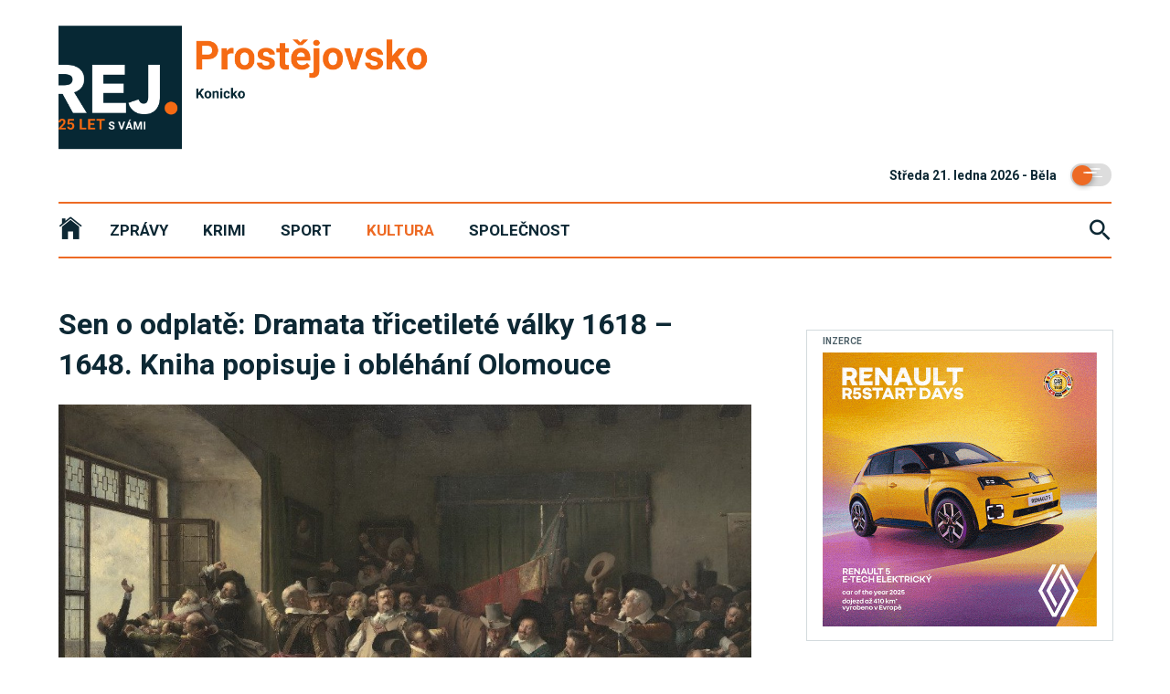

--- FILE ---
content_type: text/html; charset=utf-8
request_url: https://prostejovsky.rej.cz/clanky/kultura
body_size: 7925
content:
<!DOCTYPE html>
<html>
<head>
	<meta charset="utf-8">
	<title>Kultura | Prostějovský REJ</title>
	<meta name="description" content="Prostějovský REJ | Zpravodajství z Prostějova a okolí / pozitivní žurnalistika">
    <meta property="og:site_name" content="Kultura | Prostějovský REJ">
    <meta property="og:url" content="https://prostejovsky.rej.cz/clanky/kultura">
    <meta property="og:type" content="website">
    <meta property="og:image" content="https://prostejovsky.rej.cz/images/fb.png">
    <meta property="og:title" content="Kultura | Prostějovský REJ">
    <meta property="og:description" content="Prostějovský REJ | Tady se všechno dozvíte">


	<meta http-equiv="X-UA-Compatible" content="IE=edge">
	<meta id="viewport" name="viewport" content="width=device-width">

	<link rel="apple-touch-icon" sizes="180x180" href="/apple-touch-icon.png">
	<link rel="icon" type="image/png" sizes="32x32" href="/favicon-32x32.png">
	<link rel="icon" type="image/png" sizes="16x16" href="/favicon-16x16.png">
	<link rel="manifest" href="/site.webmanifest">
	<link rel="mask-icon" href="/safari-pinned-tab.svg" color="#0d2834">

		<meta name="msapplication-TileColor" content="#ed6a24">
		<meta name="theme-color" content="#ed6a24">
	<link href="https://cdnjs.cloudflare.com/ajax/libs/ionicons/4.0.0/css/ionicons.min.css" rel="stylesheet">
	<link href="/css/dist/hamburgers.css" rel="stylesheet">
	<link rel="stylesheet" type="text/css" href="/js/source/slick/slick.css">
	<link rel="stylesheet" type="text/css" href="/css/default.css?v=590" title="light">
	<link rel="stylesheet" type="text/css" href="/hashover/themes/default-borderless/comments.css?v=80" title="light">

		<!-- Matomo -->
		<script>
			var _paq = window._paq = window._paq || [];
			/* tracker methods like "setCustomDimension" should be called before "trackPageView" */
			_paq.push(['trackPageView']);
			_paq.push(['enableLinkTracking']);
			(function() {
				var u="https://analytics.viventismedia.cz/";
				_paq.push(['setTrackerUrl', u+'matomo.php']);
				_paq.push(['setSiteId', 23]);
				var d=document, g=d.createElement('script'), s=d.getElementsByTagName('script')[0];
				g.async=true; g.src=u+'matomo.js'; s.parentNode.insertBefore(g,s);
			})();
		</script>
		<!-- End Matomo Code -->

    <script src="/js/jquery-3.3.1.min.js" crossorigin="anonymous"></script>
    <script src="/js/js.cookie.min.js" crossorigin="anonymous"></script>
	<script src="/admin-assets/npm/jquery.shave.min.js"></script>
	<script src="/js/source/slick/slick.min.js"></script>
	<script src="/js/app-min.js?v=100"></script>
</head>
<body>
<div id="search-overlay"></div>
<div class="body__inner">

	<div id="fb-root"></div>
	<script async defer crossorigin="anonymous" src="https://connect.facebook.net/cs_CZ/sdk.js#xfbml=1&version=v4.0&autoLogAppEvents=1"></script>
	<header class="header">
		<div class="l-wrapper">
			<div class="l-row">
				<div class="l-gr-12">
					<div class="header-logo">
						<a href="/" class="main-logo-href">
							<img class="main-logo" src="/images/logo-prostejov.png?v=10">
							<img class="main-logo-badge" src="/images/logo25badge.png">
						</a>
					</div>
					<form action="/clanky/kultura" method="post" id="frm-darkModeForm">
					<div class="header-dark-mode-toggle">
						<input class="dn" id="dn" data-submit-checkbox="true" type="checkbox" name="darkMode">

						<label for="dn" class="toggle">
							<span class="toggle__handler">
							  <span class="crater crater--1"></span>
							  <span class="crater crater--2"></span>
							  <span class="crater crater--3"></span>
							</span>
							<span class="star star--1"></span>
							<span class="star star--2"></span>
							<span class="star star--3"></span>
							<span class="star star--4"></span>
							<span class="star star--5"></span>
							<span class="star star--6"></span>
						</label>
					</div>
					<input style="display: none;" type="submit" name="changeDarkMode" value="Hledat">
<input type="hidden" name="_do" value="darkModeForm-submit">					</form>
					<div class="header-date">
							<time>Středa 21. ledna 2026 - Běla </time>
					</div>
				</div>
				<div class="l-gr-12">
					<div class="header-menu" id="menu">
				<span class="navigation-mobile l-hide@d l-hide@tl">
				  <button class="hamburger hamburger--elastic js-mobileNavigation" type="button">
					<span class="hamburger-box">
					  <span class="hamburger-inner"></span>
					</span>
				  </button>
				</span>
						<nav role="navigation" class="navigation">
							<ul class="list-navigation">
								<li class="list-navigation__header-first list-navigation__header"><a href="/"><i class="ion-ios-home"></i></a></li>
											<li><a data-hover="Zprávy" href="/clanky/zpravy">Zprávy</a></li>
											<li><a data-hover="Krimi" href="/clanky/krimi">Krimi</a></li>
											<li><a data-hover="Sport" href="/clanky/sport">Sport</a></li>
											<li class="category-active"><span>Kultura</span></li>
											<li><a data-hover="Společnost" href="/clanky/spolecnost">Společnost</a></li>
							</ul>
						</nav>
						<div class="header-search">
							<a href="#" class="js-search"><i class="js-searchButton ion-md-search"></i></a>
						</div>
						<form class="header-search__content" action="/clanky/kultura" method="post" id="frm-searchAdForm">
							<h3 class="heading-3 js-search-heading">Vyhledávání</h3>
							<input class="header-search__input" placeholder="Zadejte hledaný výraz..." type="text" name="searchString" id="frm-searchAdForm-searchString" required data-nette-rules='[{"op":":filled","msg":"Zadejte prosím hledaný výraz"}]'>
							<input class="header-search__submit" type="submit" name="doSearch" value="Hledat">
							<a href="#" class="js-search-close"><i class="js-searchButtonClose ion-md-close-circle-outline"></i></a>
<input type="hidden" name="_do" value="searchAdForm-submit">						</form>

					</div>
				</div>
			</div>
		</div>
	</header>
<main class="l-wrapper">
    <div class="l-row">
        <div class="l-gr-12 l-gr-8@tl">
                        <article class="article-big">
                            <h1 class="heading-1">
                                <a href="/clanky/kultura/2768-sen-o-odplate-dramata-tricetilete-valky-1618-1648-kniha-popisuje-i-oblehani-olomouce">
                                    Sen o odplatě: Dramata třicetileté války 1618 – 1648. Kniha popisuje i obléhání Olomouce
                                </a>
                            </h1>
                            <figure class="article__img">
                                <a href="/clanky/kultura/2768-sen-o-odplate-dramata-tricetilete-valky-1618-1648-kniha-popisuje-i-oblehani-olomouce">
                                    <img src="/images/var/prostejov/article/2026/01/headlineView/O-2-2.jpeg">
                                </a>
                            </figure>
                            <p>RECENZE KNIHY - Edice Polozapomenuté války je vydávaná více než dvacet let. Původně byl jejím určujícím vizuálním prvkem krémový odstín jednotlivých edičních svazků s červenou linkou po obvodu přebalu a v této podobě byla v roce 2005 jako pátá v pořadí vydána publikace Sen o odplatě: Dramata třicetileté války. Jednalo se o kompaktní knihu, která obsahovala mnoho informací o dějinách dlouhotrvajícího konfliktu, včetně exkurzu do reálií vojenství, doplněných černobílými reprodukcemi bitevních výjevů, portrétů významných osobností, map i plánů vojenských tažení a vedut vybraných měst.</p>
                        </article>
                <br>
                <section class="ad-section ad-section-panel">
                    <h6 class="heading-6">INZERCE</h6>
    <a href="https://manager.viventismedia.cz/redirect/?link=http%3A%2F%2Fwww.ostrovrealit.cz&amp;idBanner=277&amp;idSiteStr=prostejovsky-rej" title="Ostrov realit" target="_blank">
    <img alt="Ostrov realit" src="https://manager.viventismedia.cz/banners/banner_640x200/2zn9309ky5h9gzs4dth3p0emeh2le6un.jpg" class="ad_banner-panel l-hide@m l-hide@tp" idBanner="277">
    <img alt="Ostrov realit" src="https://manager.viventismedia.cz/banners/banner_640x200/2zn9309ky5h9gzs4dth3p0emeh2le6un.jpg" class="ad_banner-panel l-hide@tl l-hide@d" idBanner="277">
    </a>
                </section>
            <br>

                    <article class="article-medium ">
                            <figure class="article__img">
                                <a href="/clanky/kultura/2742-uspech-jako-hrom-kapela-o5-a-radecek-vyprodala-velkou-prazskou-halu-dva-mesice-dopredu">
                                    <img src="/images/var/prostejov/article/2025/12/hpView/o5aR-group-low.jpeg" class="h-centerX" alt="">
                                </a>
                            </figure>
                        <div class="article__info">
                            <h1 class="heading-3">
                                <a href="/clanky/kultura/2742-uspech-jako-hrom-kapela-o5-a-radecek-vyprodala-velkou-prazskou-halu-dva-mesice-dopredu">
                                    Úspěch jako hrom. Kapela O5 a Radeček vyprodala velkou pražskou halu, dva měsíce dopředu
                                </a>
                            </h1>
                            <p class="article-medium-perex-to-shave">Kapela O5 a Radeček pocházející z podhůří jesenických hor znovu potvrdila, že patří v současné době mezi nejoblíbenější hudební skupiny v Česku. Dva měsíce před konáním jejího největšího koncertu v pražské hale O2 universum ohlásila vyprodáno. Je první kapelou z našeho kraje, které se podobný úspěch povedl.  </p>
                        </div>
                    </article>
                    <article class="article-medium  article-extra-top-margin">
                            <figure class="article__img">
                                <a href="/clanky/kultura/2740-prilis-mnoho-nepratel-sedmileta-valka-v-evrope-1756-1763-kniha-pripomina-i-oblehani-olomouce">
                                    <img src="/images/var/prostejov/article/2025/12/hpView/06-04-Diarium-s-Friebeckem-Archiv-mesta-Olomouc-inv-c-5714-071.jpeg" class="h-centerX" alt="">
                                </a>
                            </figure>
                        <div class="article__info">
                            <h1 class="heading-3">
                                <a href="/clanky/kultura/2740-prilis-mnoho-nepratel-sedmileta-valka-v-evrope-1756-1763-kniha-pripomina-i-oblehani-olomouce">
                                    Příliš mnoho nepřátel: Sedmiletá válka v Evropě 1756 - 1763. Kniha připomíná i obléhání Olomouce
                                </a>
                            </h1>
                            <p class="article-medium-perex-to-shave">RECENZE / Sedmiletá válka byla prvním celosvětovým mocenským konfliktem. Bojovalo se na souši od Pyrenejského poloostrova po Pobaltí, v pobřežních vodách Francie i mořích Karibiku a velké bitvy ovlivnily dění v Americe i orientu. Bojovalo se i na střední Moravě, Olomouc zažila dlouhé kruté obléhání. Následky válečné vřavy vedly k přerozdělení mocenského vlivu, vzniku USA, francouzské revoluci i setrvalé snaze ruského impéria o prosazení svých zájmů ve východní a střední Evropě. O tom všem píše historik Luboš Taraba v nové výpravné knize. </p>
                        </div>
                    </article>
                    <article class="article-medium  article-extra-top-margin">
                            <figure class="article__img">
                                <a href="/clanky/kultura/2709-design-olomouc-ukazuje-saty-ze-skla-ani-geislerove-nebo-novinky-stavebnice-merkur">
                                    <img src="/images/var/prostejov/article/2025/11/hpView/Bez-nazvu-2.jpeg" class="h-centerX" alt="">
                                </a>
                            </figure>
                        <div class="article__info">
                            <h1 class="heading-3">
                                <a href="/clanky/kultura/2709-design-olomouc-ukazuje-saty-ze-skla-ani-geislerove-nebo-novinky-stavebnice-merkur">
                                    Design Olomouc ukazuje šaty ze skla Ani Geislerové nebo novinky stavebnice Merkur
                                </a>
                            </h1>
                            <p class="article-medium-perex-to-shave">Až do 16. listopadu můžete navštívit třetí ročník výstavní přehlídky Design Olomouc, která představuje moderní trendy českého designu. Nahlédne pod pokličku průmyslových a produktových designérů, umělců či školních ateliérů. Hlavním tématem letošního ročníku je sklo - porcelán. Hold místním designérům složí Design Olomouc retrospektivní výstavou přerovské firmy Kazeto.</p>
                        </div>
                    </article>
                    <article class="article-medium  article-extra-top-margin">
                            <figure class="article__img">
                                <a href="/clanky/kultura/2686-o5-a-radecek-prevzali-platinove-desky-a-pokrtili-nove-spolecne-album-s-olomouckou-filharmonii">
                                    <img src="/images/var/prostejov/article/2025/10/hpView/DSC0739.jpeg" class="h-centerX" alt="">
                                </a>
                            </figure>
                        <div class="article__info">
                            <h1 class="heading-3">
                                <a href="/clanky/kultura/2686-o5-a-radecek-prevzali-platinove-desky-a-pokrtili-nove-spolecne-album-s-olomouckou-filharmonii">
                                    O5 a Radeček převzali Platinové desky a pokřtili nové společné album s olomouckou filharmonií
                                </a>
                            </h1>
                            <p class="article-medium-perex-to-shave">Kapela O5 a Radeček má za sebou další významný milník. V pražském Mama Shelteru slavnostně pokřtila nové album Živě s filharmonií a zároveň převzala Platinové desky za mimořádně úspěšné album HoraLove. Šumperská skupina vzbudila velký zájem médií a přilákala řadu atraktivních hostů. </p>
                        </div>
                    </article>
                    <article class="article-medium  article-extra-top-margin">
                            <figure class="article__img">
                                <a href="/clanky/kultura/2680-dzemfest-slavi-25-let-k-oslave-ctvrtstoleti-se-pridaji-mig-21-o5-a-radecek-i-samotari">
                                    <img src="/images/var/prostejov/article/2025/10/hpView/MIG-21.jpeg" class="h-centerX" alt="">
                                </a>
                            </figure>
                        <div class="article__info">
                            <h1 class="heading-3">
                                <a href="/clanky/kultura/2680-dzemfest-slavi-25-let-k-oslave-ctvrtstoleti-se-pridaji-mig-21-o5-a-radecek-i-samotari">
                                    Džemfest slaví 25 let. K oslavě čtvrtstoletí se přidají Mig 21, O5 a Radeček i Samotáři
                                </a>
                            </h1>
                            <p class="article-medium-perex-to-shave">Oblíbený Džemfest, který se už 25 let koná v říjnu v Šumperku, si na své jubileum připravil nabitý hlavní program i zajímavé doprovodné akce. Festival vyvrcholí v pátek 17. října v šumperském kulturáku, kde vystoupí kapely MIG 21, O5 a Radeček nebo známý komik Lukáš Pavlásek, který bude celý festival nejen moderovat, ale také zde zahraje se svou kapelou Předkapela.</p>
                        </div>
                    </article>
                    <article class="article-medium  article-extra-top-margin">
                            <figure class="article__img">
                                <a href="/clanky/kultura/2666-v-rijnu-probehne-druhy-rocnik-prostejovskeho-oktoberfestu">
                                    <img src="/images/var/prostejov/article/2025/09/hpView/oktober3-small.jpeg" class="h-centerX" alt="">
                                </a>
                            </figure>
                        <div class="article__info">
                            <h1 class="heading-3">
                                <a href="/clanky/kultura/2666-v-rijnu-probehne-druhy-rocnik-prostejovskeho-oktoberfestu">
                                    V říjnu proběhne druhý ročník Prostějovského Oktoberfestu
                                </a>
                            </h1>
                            <p class="article-medium-perex-to-shave">V sobotu 11. října 2025 budou Kolářovy sady hostit festival minipivovarů. Uskuteční se zde druhý ročník Prostějovského Oktoberfestu. Park bude celý den patřit dobrému regionálnímu pivu, místním pochutinám, hudebníkům, atrakcím pro děti a soutěžím pro dospělé.</p>
                        </div>
                    </article>
                    <article class="article-medium  article-extra-top-margin">
                            <figure class="article__img">
                                <a href="/clanky/kultura/2642-o5-a-radecek-muzete-videt-a-slyset-vsude-v-televizi-radiu-i-na-koncertech">
                                    <img src="/images/var/prostejov/article/2025/09/hpView/Bez-nazvu-1.jpeg" class="h-centerX" alt="">
                                </a>
                            </figure>
                        <div class="article__info">
                            <h1 class="heading-3">
                                <a href="/clanky/kultura/2642-o5-a-radecek-muzete-videt-a-slyset-vsude-v-televizi-radiu-i-na-koncertech">
                                    O5 a Radeček můžete vidět a slyšet všude. V televizi, rádiu i na koncertech
                                </a>
                            </h1>
                            <p class="article-medium-perex-to-shave">Zábavný pořad Všechnopárty v České televizi, soutěž Na lovu na TV Nova nebo moderování ve vysílání rádia Impuls. A k tomu spousta koncertů. Šumperská hudební skupina O5 a Radeček se v těchto dnech nezastaví. Kde všude je můžete vidět a slyšet?  </p>
                        </div>
                    </article>
                    <article class="article-medium  article-extra-top-margin">
                            <figure class="article__img">
                                <a href="/clanky/kultura/2641-v-namesti-na-hane-se-poprve-predstavi-food-festival-chute-kraje">
                                    <img src="/images/var/prostejov/article/2025/09/hpView/fest.jpeg" class="h-centerX" alt="">
                                </a>
                            </figure>
                        <div class="article__info">
                            <h1 class="heading-3">
                                <a href="/clanky/kultura/2641-v-namesti-na-hane-se-poprve-predstavi-food-festival-chute-kraje">
                                    V Náměšti na Hané se poprvé představí food festival Chutě kraje
                                </a>
                            </h1>
                            <p class="article-medium-perex-to-shave">Do Náměště na Hané poprvé zavítá nový a jedinečný koncept food festivalu s názvem Chutě kraje, který slibuje víc než jen kulinářský zážitek. Spojuje v sobě kvalitní gastronomii, dobroty místních producentů a pestrý doprovodný program pro celou rodinu. Na nádvoří zámku a v přilehlých zahradách se v sobotu 6. září potkáte mimo jiné s Ivanem Vodochodským nebo Ilonou Csákovou a ochutnáte dobroty od předních kuchařů nejen z regionu. Ve vedlejším areálu se ve stejný den konají tradiční dožínky.</p>
                        </div>
                    </article>
                    <article class="article-medium  article-extra-top-margin">
                            <figure class="article__img">
                                <a href="/clanky/kultura/2622-obri-festival-zazitku-pro-vsechny-generace-santovka-family-day-laka-do-smetanovych-sadu">
                                    <img src="/images/var/prostejov/article/2025/08/hpView/4-rozhovor-Lennon-wall-D1-48-2.jpeg" class="h-centerX" alt="">
                                </a>
                            </figure>
                        <div class="article__info">
                            <h1 class="heading-3">
                                <a href="/clanky/kultura/2622-obri-festival-zazitku-pro-vsechny-generace-santovka-family-day-laka-do-smetanovych-sadu">
                                    Obří festival zážitků pro všechny generace. Šantovka Family Day láká do Smetanových sadů
                                </a>
                            </h1>
                            <p class="article-medium-perex-to-shave">Olomouc se na konci léta opět stane centrem radosti, kreativity a zážitků. V sobotu 30. srpna se Smetanovy sady promění v největší zážitkový festival široko daleko – třetí ročník Šantovka Family Day. Od 10 do 20 hodin čeká návštěvníky bohatý program napříč hudbou, uměním, sportem, vědou a zábavou. A to nejdůležitější? Vstup i všechny atrakce jsou zcela zdarma.</p>
                        </div>
                    </article>
            <div class="pagination">

                    <a href="/clanky/kultura/2">starší články</a>
            </div>
            <div class="l-row l-hide@m">
                <br><br>
                <div class="l-gr-12 l-gr-6@tp l-gr-6@tl">
                </div>
                <div class="l-gr-12 l-gr-6@tp l-gr-6@tl">
                        <section class="ad-section">
                            <h6 class="heading-6">INZERCE</h6>
<a href="https://manager.viventismedia.cz/redirect/?link=https%3A%2F%2Fwww.facebook.com%2Fcashcarrysumperk&amp;idBanner=250&amp;idSiteStr=prostejovsky-rej" title="CBA" target="_blank">
    <img alt="CBA" src="https://manager.viventismedia.cz/banners/banner_300x300/rmdv8e5dhbbw3qxg15uapdwmiupml8ul.gif" class="ad_banner-square" idBanner="250">
</a>
                        </section>
                </div>
            </div>
        </div>
        <div class="l-gr-12 l-gr-4@tl">
            <div class="l-gr-right">
                <br>
                    <section class="ad-section">
                        <h6 class="heading-6">INZERCE</h6>
<a href="https://manager.viventismedia.cz/redirect/?link=https%3A%2F%2Fwww.autokubicek.cz%2F&amp;idBanner=303&amp;idSiteStr=prostejovsky-rej" title="Auto_Kubíček" target="_blank">
    <img alt="Auto_Kubíček" src="https://manager.viventismedia.cz/banners/banner_300x300/pwd726zi3tjxasy6aohhslqny0p931za.gif" class="ad_banner-square" idBanner="303">
</a>
                    </section>
                    <section class="ad-section">
                        <h6 class="heading-6">INZERCE</h6>
<a href="https://manager.viventismedia.cz/redirect/?link=https%3A%2F%2Fwww.facebook.com%2Fcashcarrysumperk&amp;idBanner=250&amp;idSiteStr=prostejovsky-rej" title="CBA" target="_blank">
    <img alt="CBA" src="https://manager.viventismedia.cz/banners/banner_300x300/rmdv8e5dhbbw3qxg15uapdwmiupml8ul.gif" class="ad_banner-square" idBanner="250">
</a>
                    </section>
                    <section class="ad-section l-hide@tp l-hide@tl">
                        <h6 class="heading-6">INZERCE</h6>
<a href="https://manager.viventismedia.cz/redirect/?link=https%3A%2F%2Fwww.facebook.com%2Fcashcarrysumperk&amp;idBanner=250&amp;idSiteStr=prostejovsky-rej" title="CBA" target="_blank">
    <img alt="CBA" src="https://manager.viventismedia.cz/banners/banner_300x300/rmdv8e5dhbbw3qxg15uapdwmiupml8ul.gif" class="ad_banner-square" idBanner="250">
</a>
                    </section>
            </div>
        </div>
    </div>
</main>
	<footer class="footer">
		<div class="l-wrapper">
			<div class="l-row">
				<div class="l-gr-12 l-gr-3@tl" style="overflow: hidden;">
					<h1 class="heading-3 first-no-footer">Sledujte nás</h1>
					<a href="https://www.facebook.com/prostejovskyREJ/" target="_blank"><img style="width: 52.2px;" src="/images/ico_facebook.png"></a><br><br>
					<h1 class="heading-3">Kontakt</h1>
					<h2 class="heading-4">Prostějovský REJ</h2>
					<p>e-mail: <a href="mailto:prostejov@rej.cz">prostejov@rej.cz</a></p>
				</div>
				<div class="l-gr-12 l-gr-3@tl">
					<h1 class="heading-3">REJnoviny</h1>
					<p>
						Přihlašte se k odběru nových článků<br>
						<a href="/rejnoviny" class="footer_button">Chci se přihlásit</a><br>
					</p>
					<h1 class="heading-3">REJ</h1>
					<p>
						<a href="http://www.rej.cz/?mutation=reset">Zpět na rozcestník</a><br><br>
							<a href="http://www.rej.cz/?mutation=su">Šumperský REJ</a><br>
							<a href="http://www.rej.cz/?mutation=ol">Olomoucký REJ</a><br>
							<a href="http://www.rej.cz/?mutation=pr">Přerovský REJ</a><br>
							<a href="http://www.rej.cz/?mutation=je">Jesenický REJ</a><br>
							<a href="http://www.rej.cz/?mutation=kr">Kroměřížský REJ</a><br>
							<a href="http://www.rej.cz/?mutation=msk">Moravskoslezský REJ</a><br>
					</p>
				</div>
				<div class="l-gr-12 l-gr-3@tl">
					<h1 class="heading-3">Nejnovější</h1>
						<h1 class="heading-5">
							<a class="article-small-text-to-shave" href="/clanky/zpravy/2774-akademie-v-suchu-dum-sester-v-teple-kraj-je-nechal-zrekonstruovat">
								Akademie v suchu, Dům sester v teple – kraj je nechal zrekonstruovat
							</a>
						</h1>
						<h1 class="heading-5">
							<a class="article-small-text-to-shave" href="/clanky/bleskovky/2773-divoka-himalajska-koza-putovala-nekolik-tydnu-z-rychlebskych-hor-az-do-jeseniku">
								Divoká himálajská koza putovala několik týdnů z Rychlebských hor až do Jeseníků
							</a>
						</h1>
						<h1 class="heading-5">
							<a class="article-small-text-to-shave" href="/clanky/zpravy/2772-olomoucky-kraj-navstivi-prezident-petr-pavel">
								Olomoucký kraj navštíví prezident Petr Pavel
							</a>
						</h1>
						<h1 class="heading-5">
							<a class="article-small-text-to-shave" href="/clanky/zpravy/2769-zena-mela-strach-o-kamaradku-straznici-ji-pak-nasli-doma-v-kritickem-stavu">
								Žena měla strach o kamarádku, strážníci jí pak našli doma v kritickém stavu
							</a>
						</h1>
						<h1 class="heading-5">
							<a class="article-small-text-to-shave" href="/clanky/krimi/2771-ridicka-prejela-do-protismeru-a-narazila-s-autem-do-stromu">
								Řidička přejela do protisměru a narazila s autem do stromu
							</a>
						</h1>
						<h1 class="heading-5">
							<a class="article-small-text-to-shave" href="/clanky/zpravy/2770-v-prostejove-lide-bez-domova-dostavaji-teplou-polevku">
								V Prostějově lidé bez domova dostávají teplou polévku
							</a>
						</h1>
				</div>
				<div class="l-gr-12 l-gr-3@tl">
					<h1 class="heading-3">Nejčtenější</h1>
						<h1 class="heading-5">
							<a class="article-small-text-to-shave" href="/clanky/bleskovky/2759-vecerni-brusleni-na-rybniku-v-drozdovicich-mesto-zprovozni-osvetleni">
								Večerní bruslení na rybníku v Drozdovicích: město zprovozní osvětlení
							</a>
						</h1>
						<h1 class="heading-5">
							<a class="article-small-text-to-shave" href="/clanky/spolecnost/2756-35-rocnik-tradicniho-mestskeho-plesu-statutarniho-mesta-prostejova-probehne-ve-stylu-velkeho-gatsbyho">
								35. ročník Tradičního městského plesu statutárního města Prostějova proběhne ve stylu Velkého Gatsbyho
							</a>
						</h1>
						<h1 class="heading-5">
							<a class="article-small-text-to-shave" href="/clanky/spolecnost/2762-deti-se-uci-pracovat-se-svou-mysli-mnohem-snaz-nez-dospeli-rika-terapeutka-barbora-samsulova">
								„Děti se učí pracovat se svou myslí mnohem snáz než dospělí,“ říká terapeutka Barbora Šamšulová
							</a>
						</h1>
						<h1 class="heading-5">
							<a class="article-small-text-to-shave" href="/clanky/zpravy/2747-blizi-se-silvestrovsky-ohnostroj-v-prostejove">
								Blíží se silvestrovský ohňostroj v Prostějově
							</a>
						</h1>
						<h1 class="heading-5">
							<a class="article-small-text-to-shave" href="/clanky/krimi/2752-ridicka-nezvladla-jizdu-a-sjela-z-cesty-nadychala-tri-promile">
								Řidička nezvládla jízdu a sjela z cesty. Nadýchala tři promile
							</a>
						</h1>
						<h1 class="heading-5">
							<a class="article-small-text-to-shave" href="/clanky/zpravy/2769-zena-mela-strach-o-kamaradku-straznici-ji-pak-nasli-doma-v-kritickem-stavu">
								Žena měla strach o kamarádku, strážníci jí pak našli doma v kritickém stavu
							</a>
						</h1>
				</div>

			</div>
		</div>
		<div class="l-wrapper">
			<hr>
			<div class="h-ta-center">
				&copy; 1999-2026 Prostějovský REJ
			</div>
		</div>
	</footer>
</div>
</body>

<script src="https://nette.github.io/resources/js/netteForms.min.js"></script>
</html>



--- FILE ---
content_type: text/css
request_url: https://prostejovsky.rej.cz/css/default.css?v=590
body_size: 11522
content:
@import url(https://fonts.googleapis.com/css?family=Roboto:400,400i,700,700i&display=swap&subset=latin-ext);@import url(https://fonts.googleapis.com/css?family=Source+Sans+Pro:400,400i,700,700i&display=swap&subset=latin-ext);a,abbr,acronym,address,applet,article,aside,audio,b,big,blockquote,body,canvas,caption,center,cite,code,dd,del,details,dfn,div,dl,dt,em,embed,fieldset,figcaption,figure,footer,form,h1,h2,h3,h4,h5,h6,header,hgroup,html,i,iframe,img,ins,kbd,label,legend,li,mark,menu,nav,object,ol,output,p,pre,q,ruby,s,samp,section,small,span,strike,strong,sub,summary,sup,table,tbody,td,tfoot,th,thead,time,tr,tt,u,ul,var,video{margin:0;padding:0;border:0;font:inherit;font-size:100%;vertical-align:baseline}html{line-height:1}ol,ul{list-style:none}table{border-collapse:collapse;border-spacing:0}caption,td,th{text-align:left;font-weight:400;vertical-align:middle}blockquote,q{quotes:none}blockquote:after,blockquote:before,q:after,q:before{content:"";content:none}a img{border:none}elements-of-type(html5-block){display:block}.l-container:after{content:"";display:table;clear:both}.l-row-reverse:after,.l-row-reverse:before,.l-row:after,.l-row:before{content:"";display:table}.l-row-reverse:after,.l-row:after{clear:both}.l-row,.l-row-reverse{zoom:1}.l-gr-0,.l-gr-1,.l-gr-10,.l-gr-11,.l-gr-12,.l-gr-2,.l-gr-3,.l-gr-4,.l-gr-5,.l-gr-6,.l-gr-7,.l-gr-8,.l-gr-9{display:inline-block;min-height:1px;float:left;-webkit-box-sizing:border-box;-moz-box-sizing:border-box;box-sizing:border-box;vertical-align:top;padding-right:15px;padding-left:15px}.l-gr-adapt{width:1px;white-space:nowrap!important}.l-gr-adapt,.l-gr-grow{display:table-cell;-webkit-box-sizing:border-box;-moz-box-sizing:border-box;box-sizing:border-box;font-size:16px;font-size:1rem;padding-right:15px;padding-left:15px}.l-gr-grow{width:99999px;white-space:nowrap}.l-pull-0,.l-pull-1,.l-pull-10,.l-pull-11,.l-pull-12,.l-pull-2,.l-pull-3,.l-pull-4,.l-pull-5,.l-pull-6,.l-pull-7,.l-pull-8,.l-pull-9,.l-push-0,.l-push-1,.l-push-10,.l-push-11,.l-push-12,.l-push-2,.l-push-3,.l-push-4,.l-push-5,.l-push-6,.l-push-7,.l-push-8,.l-push-9{position:relative}.l-nowrap{white-space:nowrap}.l-nowrap>*,.l-wrap{white-space:normal}.l-gr-centered{display:block!important;float:none!important;margin-left:auto!important;margin-right:auto!important;clear:both!important}#gridle-settings{content:'{ "version" : "2.0.44", "states" : { "default":{ "name" : "default", "min-width" : null, "max-width" : null, "query" : null, "classes" : true, "context" : "12", "column-width" : null, "gutter-width" : "30px", "gutter-height" : "0", "gutter-top" : "0", "gutter-right" : "15px", "gutter-bottom" : "0", "gutter-left" : "15px", "direction" : "ltr", "dir-attribute" : false, "name-multiplicator" : "1", "states-classes" : false, "classes-prefix" : "l-", "_" : true }, "mm":{ "name" : "mm", "min-width" : null, "max-width" : null, "query" : "only screen and (max-width: 355px)", "classes" : true, "context" : "12", "column-width" : null, "gutter-width" : "30px", "gutter-height" : "0", "gutter-top" : "0", "gutter-right" : "15px", "gutter-bottom" : "0", "gutter-left" : "15px", "direction" : "ltr", "dir-attribute" : false, "name-multiplicator" : "1", "states-classes" : false, "classes-prefix" : "l-", "_" : true }, "m":{ "name" : "m", "min-width" : null, "max-width" : null, "query" : "only screen and (max-width: 599px)", "classes" : true, "context" : "12", "column-width" : null, "gutter-width" : "30px", "gutter-height" : "0", "gutter-top" : "0", "gutter-right" : "15px", "gutter-bottom" : "0", "gutter-left" : "15px", "direction" : "ltr", "dir-attribute" : false, "name-multiplicator" : "1", "states-classes" : false, "classes-prefix" : "l-", "_" : true }, "tp":{ "name" : "tp", "min-width" : null, "max-width" : null, "query" : "only screen and (min-width: 768px) and (orientation: portrait), only screen and (min-width: 768px) and (orientation: portrait), screen and (min-width: 600px) and (orientation: portrait), print", "classes" : true, "context" : "12", "column-width" : null, "gutter-width" : "30px", "gutter-height" : "0", "gutter-top" : "0", "gutter-right" : "15px", "gutter-bottom" : "0", "gutter-left" : "15px", "direction" : "ltr", "dir-attribute" : false, "name-multiplicator" : "1", "states-classes" : false, "classes-prefix" : "l-", "_" : true }, "tl":{ "name" : "tl", "min-width" : null, "max-width" : null, "query" : "only screen and (min-width: 768px) and (orientation: landscape), screen and (min-width: 800px) and (max-width: 1219px) and (orientation: landscape), print", "classes" : true, "context" : "12", "column-width" : null, "gutter-width" : "30px", "gutter-height" : "0", "gutter-top" : "0", "gutter-right" : "15px", "gutter-bottom" : "0", "gutter-left" : "15px", "direction" : "ltr", "dir-attribute" : false, "name-multiplicator" : "1", "states-classes" : false, "classes-prefix" : "l-", "_" : true }, "d":{ "name" : "d", "min-width" : null, "max-width" : null, "query" : "only screen and (min-width: 1220px), print", "classes" : true, "context" : "12", "column-width" : null, "gutter-width" : "30px", "gutter-height" : "0", "gutter-top" : "0", "gutter-right" : "15px", "gutter-bottom" : "0", "gutter-left" : "15px", "direction" : "ltr", "dir-attribute" : false, "name-multiplicator" : "1", "states-classes" : false, "classes-prefix" : "l-", "_" : true }} }'}.l-gr-0{width:0}.l-push-0{left:0}.l-pull-0{right:0}.l-prefix-0{margin-left:0}.l-suffix-0{margin-right:0}.l-gr-1{width:8.33333%}.l-push-1{left:8.33333%}.l-pull-1{right:8.33333%}.l-prefix-1{margin-left:8.33333%}.l-suffix-1{margin-right:8.33333%}.l-gr-2{width:16.66667%}.l-push-2{left:16.66667%}.l-pull-2{right:16.66667%}.l-prefix-2{margin-left:16.66667%}.l-suffix-2{margin-right:16.66667%}.l-gr-3{width:25%}.l-push-3{left:25%}.l-pull-3{right:25%}.l-prefix-3{margin-left:25%}.l-suffix-3{margin-right:25%}.l-gr-4{width:33.33333%}.l-push-4{left:33.33333%}.l-pull-4{right:33.33333%}.l-prefix-4{margin-left:33.33333%}.l-suffix-4{margin-right:33.33333%}.l-gr-5{width:41.66667%}.l-push-5{left:41.66667%}.l-pull-5{right:41.66667%}.l-prefix-5{margin-left:41.66667%}.l-suffix-5{margin-right:41.66667%}.l-gr-6{width:50%}.l-push-6{left:50%}.l-pull-6{right:50%}.l-prefix-6{margin-left:50%}.l-suffix-6{margin-right:50%}.l-gr-7{width:58.33333%}.l-push-7{left:58.33333%}.l-pull-7{right:58.33333%}.l-prefix-7{margin-left:58.33333%}.l-suffix-7{margin-right:58.33333%}.l-gr-8{width:66.66667%}.l-push-8{left:66.66667%}.l-pull-8{right:66.66667%}.l-prefix-8{margin-left:66.66667%}.l-suffix-8{margin-right:66.66667%}.l-gr-9{width:75%}.l-push-9{left:75%}.l-pull-9{right:75%}.l-prefix-9{margin-left:75%}.l-suffix-9{margin-right:75%}.l-gr-10{width:83.33333%}.l-push-10{left:83.33333%}.l-pull-10{right:83.33333%}.l-prefix-10{margin-left:83.33333%}.l-suffix-10{margin-right:83.33333%}.l-gr-11{width:91.66667%}.l-push-11{left:91.66667%}.l-pull-11{right:91.66667%}.l-prefix-11{margin-left:91.66667%}.l-suffix-11{margin-right:91.66667%}.l-gr-12{width:100%}.l-push-12{left:100%}.l-pull-12{right:100%}.l-prefix-12{margin-left:100%}.l-suffix-12{margin-right:100%}.l-float-left{float:left}.l-float-right{float:right}.l-clear{clear:both}.l-clear-left{clear:left}.l-clear-right{clear:right}.l-no-gutter{padding:0}.l-no-gutter-left{padding-left:0}.l-no-gutter-right{padding-right:0}.l-no-gutter-top{padding-top:0}.l-no-gutter-bottom{padding-bottom:0}.l-gutter{padding-right:15px}.l-gutter,.l-gutter-left{padding-left:15px}.l-gutter-right{padding-right:15px}.l-auto-height{height:inherit}.l-row{padding-left:0!important;padding-right:0!important;margin-left:-15px;margin-right:-15px}[class*=no-gutter]>.l-row{margin-left:0!important;margin-right:0!important}.l-row-reverse{padding-left:0!important;padding-right:0!important;margin-left:-15px;margin-right:-15px}[class*=no-gutter]>.l-row-reverse{margin-left:0!important;margin-right:0!important}.l-row-full{width:100vw;margin-left:50%!important;margin-right:0!important;-webkit-transform:translateX(-50%);-moz-transition:translateX(-50%);-ms-transform:translateX(-50%);-o-transform:translateX(-50%);transform:translateX(-50%)}.l-col,.l-col-reverse{padding-left:0!important;padding-right:0!important;margin-left:-15px;margin-right:-15px}.l-gr-table{display:table-cell;float:none;vertical-align:top}.l-row-align-left{font-size:0;clear:both;text-align:left}.l-row-align-left>*{float:none!important;vertical-align:bottom;font-size:16px;font-size:1rem}@-moz-document url-prefix(){.l-row-align-left>*{margin-right:-.5px}}.l-row-align-center{font-size:0;clear:both;text-align:center}.l-row-align-center>*{float:none!important;vertical-align:bottom;font-size:16px;font-size:1rem}@-moz-document url-prefix(){.l-row-align-center>*{margin-right:-.5px}}.l-row-align-center>*{text-align:left}.l-row-align-right{font-size:0;clear:both;text-align:right}.l-row-align-right>*{float:none!important;vertical-align:bottom;font-size:16px;font-size:1rem}@-moz-document url-prefix(){.l-row-align-right>*{margin-right:-.5px}}.l-row-align-right>*{text-align:left}.l-row-align-middle{font-size:0;clear:both;vertical-align:middle}.l-row-align-middle>*{float:none!important;vertical-align:middle;font-size:16px;font-size:1rem}@-moz-document url-prefix(){.l-row-align-middle>*{margin-right:-.5px}}.l-row-align-top{font-size:0;clear:both;vertical-align:top}.l-row-align-top>*{float:none!important;vertical-align:top;font-size:16px;font-size:1rem}@-moz-document url-prefix(){.l-row-align-top>*{margin-right:-.5px}}.l-row-align-bottom{font-size:0;clear:both;vertical-align:bottom}.l-row-align-bottom>*{float:none!important;vertical-align:bottom;font-size:16px;font-size:1rem}@-moz-document url-prefix(){.l-row-align-bottom>*{margin-right:-.5px}}.l-hide{display:none}.l-not-visible{visibility:hidden}.l-show{display:block}.l-show-inline{display:inline-block}.l-visible{visibility:visible}.l-row-debug{position:relative;z-index:99999;overflow:hidden}.l-row-debug:before{pointer-events:none;content:"";position:absolute;top:0;left:0;width:100%;height:99999px;background:linear-gradient(90deg,rgba(0,0,0,0) 50%,rgba(0,0,0,.02) 0);background-size:16.66667% 100%;z-index:99999}body{direction:ltr}[class*=l-gr]>[class*=l-col],[class*=l-gr]>[class*=l-row]{margin-left:-15px;margin-right:-15px}[class*=l-gr-]{position:relative}.l-wrapper{margin:0 auto;padding:0;min-width:320px}.l-row,.l-wrapper{height:inherit;position:relative}.l-row{margin:0!important}.l-row:after{content:"";display:table;clear:both}body,p{font-family:Roboto,sans-serif;color:#0d2834;font-weight:400;font-size:18px;line-height:28px}.article-detail .article-content h2,.article-detail .article-content h3,.article-detail .article-content h4,.heading-1,.heading-2,.heading-3,.heading-4,.heading-5,.heading-6,.heading-section,.heading-section-strip{font-family:Roboto,sans-serif;color:#0d2834;font-weight:700;line-height:1.4;margin-bottom:1em}*,:after,:before{-webkit-box-sizing:border-box;-moz-box-sizing:border-box;box-sizing:border-box}html{display:block}body{-webkit-font-smoothing:antialiased;-moz-osx-font-smoothing:grayscale}body.tdk-branding{overflow-x:hidden;background-image:url(../../images/branding/TDK_branding_2000x1200_6-4.jpg);background-size:100% 150px;background-repeat:no-repeat;background-attachment:fixed;background-position:50% 0;padding-top:150px}body.tdk-branding .tdk-branding-link{width:100%;height:150px;position:absolute;left:0;right:0;margin-left:auto;margin-right:auto;top:0}body.tdk-branding .body__inner{background-color:#fff;padding-top:10px;margin-left:auto;margin-right:auto;height:auto}article,footer,header{display:block}h1 a,h2 a,h3 a,h4 a,h5 a{color:inherit;text-decoration:none;-webkit-transition:all .5s;-moz-transition:all .5s;-o-transition:all .5s;transition:all .5s}h1 a:hover,h2 a:hover,h3 a:hover,h4 a:hover,h5 a:hover{text-decoration:underline;color:inherit}p{color:inherit;margin-bottom:1em}img{display:block;max-width:100%}b,strong{font-weight:700}a{color:#0d2834;text-decoration:underline;-webkit-transition:all .5s;-moz-transition:all .5s;-o-transition:all .5s;transition:all .5s}a:hover{text-decoration:none}section{margin-bottom:10px;overflow:hidden}main{margin-bottom:40px}main .l-gr-6\@tl{padding-left:0;padding-right:40px}hr{background:0 0;border:none;border-bottom:1px dashed #d3dadd;position:relative;overflow:visible;margin:10px 15px 45px}.perex{font-weight:700;color:#ed6a24}.previewStrip{border-bottom:1px solid #ed6a24;min-height:20px;width:100%;position:fixed;top:0;margin:0 auto;left:0;right:0;z-index:1000;overflow:hidden;background-color:#0d2834}.previewStrip p{padding:5px 20px;color:#fff;float:left;margin:0}.previewStrip p i{font-style:italic}.previewStrip span{float:right;padding:5px 20px}.previewStrip span a{color:#fff;font-weight:700}.ad-section{border:1px solid #d3dadd;margin-bottom:40px}.ad-section .heading-6{margin-top:0;margin-bottom:5px;font-size:10px;color:#4e6169}.ad-section .ad_banner-square{max-height:300px}.ad-section .ad_banner-double_square,.ad-section .ad_banner-square{max-width:300px;margin-left:auto;margin-right:auto;width:100%;height:auto}.ad-section .ad_banner-double_square{max-height:600px}.ad-section .ad_banner-panel{max-height:200px;max-width:320px;margin-left:auto;margin-right:auto;width:100%;height:auto}.ad-square{display:inline-block;float:left;margin-bottom:5px;margin-right:5px;max-width:150px;max-height:150px}.ad-medium{display:inline-block;margin-top:10px;margin-bottom:15px}.ad-skyscraper{margin-top:55px}#slideBanner{position:fixed;top:0;margin:0 auto;left:0;right:0;z-index:10000;overflow:hidden;text-align:center;height:auto;max-width:900px;width:80%}#slideBanner #continueToPage{position:relative;padding-top:30px;text-align:center;font-size:30px;font-weight:600;color:#fff}#slideBanner #continueToPage a{color:#fff}#slideBanner img.follow{position:absolute;right:0;top:0;z-index:1}#overlay{position:fixed;top:0;left:0;width:100%;height:100%;background-color:#000;opacity:.8;z-index:9999}.header{margin-top:10px}.header-logo .main-logo-href{position:relative}.header-logo .main-logo{display:block}.header-logo .main-logo-badge{position:absolute;top:73%;left:0;width:25%}.header-sticker{margin-top:8px;margin-bottom:10px;text-align:right;width:100%}.header-sticker .ad_banner-panel{max-height:200px;max-width:320px;margin-left:auto;margin-right:auto;width:100%;height:auto}.header-date{margin-bottom:5px;margin-right:60px;text-align:right;font-size:14px;font-weight:700}.header-dark-mode-toggle{position:absolute;bottom:2px;right:0;overflow:hidden;padding:0 15px}.header-dark-mode-toggle input{position:absolute;left:-99em}.header-dark-mode-toggle .toggle{cursor:pointer;display:inline-block;position:relative;width:45px;height:25px;background-color:#ddd;border-radius:42px;transition:background-color .2s cubic-bezier(.445,.05,.55,.95)}.header-dark-mode-toggle .toggle__handler{display:inline-block;position:relative;z-index:1;top:1.5px;left:1.5px;width:22px;height:22px;background-color:#ed6a24;border-radius:25px;box-shadow:0 2px 6px rgba(0,0,0,.3);transition:all .4s cubic-bezier(.68,-.55,.265,1.55);transform:rotate(-45deg)}.header-dark-mode-toggle .toggle__handler .crater{position:absolute;background-color:#e8cda5;opacity:0;transition:opacity .2s ease-in-out;border-radius:100%}.header-dark-mode-toggle .toggle__handler .crater--1{top:9px;left:5px;width:2px;height:2px}.header-dark-mode-toggle .toggle__handler .crater--2{top:14px;left:11px;width:3px;height:3px}.header-dark-mode-toggle .toggle__handler .crater--3{top:5px;left:12.5px;width:4px;height:4px}.header-dark-mode-toggle .star{position:absolute;background-color:#fff;transition:all .3s cubic-bezier(.445,.05,.55,.95);border-radius:50%}.header-dark-mode-toggle .star--1{top:5px;left:17.5px;z-index:0;width:15px;height:1.5px}.header-dark-mode-toggle .star--2{top:9px;left:14px;z-index:1;width:15px;height:1.5px}.header-dark-mode-toggle .star--3{top:13.5px;left:20px;z-index:0;width:15px;height:1.5px}.header-dark-mode-toggle .star--4,.header-dark-mode-toggle .star--5,.header-dark-mode-toggle .star--6{opacity:0;transition:all .3s cubic-bezier(.445,.05,.55,.95) 0}.header-dark-mode-toggle .star--4{top:8px;left:5.5px;z-index:0;width:1px;height:1px;transform:translate3d(1.5px,0,0)}.header-dark-mode-toggle .star--5{top:16px;left:8.5px;z-index:0;width:1.5px;height:1.5px;transform:translate3d(1.5px,0,0)}.header-dark-mode-toggle .star--6{top:18px;left:14px;z-index:0;width:1px;height:1px;transform:translate3d(1.5px,0,0)}.header-dark-mode-toggle input:checked+.toggle{background-color:#000}.header-dark-mode-toggle input:checked+.toggle .toggle__handler{background-color:#ed6a24;transform:translate3d(20px,0,0) rotate(0)}.header-dark-mode-toggle input:checked+.toggle .toggle__handler .crater{opacity:1}.header-dark-mode-toggle input:checked+.toggle .star--1{width:1px;height:1px}.header-dark-mode-toggle input:checked+.toggle .star--2{width:2px;height:2px;transform:translate3d(-2.5px,0,0)}.header-dark-mode-toggle input:checked+.toggle .star--3{width:1px;height:1px;transform:translate3d(-3.5px,0,0)}.header-dark-mode-toggle input:checked+.toggle .star--4,.header-dark-mode-toggle input:checked+.toggle .star--5,.header-dark-mode-toggle input:checked+.toggle .star--6{opacity:1;transform:translateZ(0)}.header-dark-mode-toggle input:checked+.toggle .star--4{transition:all .3s cubic-bezier(.445,.05,.55,.95) .2s}.header-dark-mode-toggle input:checked+.toggle .star--5{transition:all .3s cubic-bezier(.445,.05,.55,.95) .3s}.header-dark-mode-toggle input:checked+.toggle .star--6{transition:all .3s cubic-bezier(.445,.05,.55,.95) .4s}.header-menu{position:relative;min-height:56px;border-top:2px solid #ed6a24;border-bottom:2px solid #ed6a24;margin-top:10px;margin-bottom:50px}.header-menu a{text-decoration:none}.header-menu .hamburger-inner{background-color:#0d2834}#search-overlay{position:fixed;top:0;left:0;width:100%;height:100%;background-color:rgba(13,40,52,.9);display:none;z-index:3;backdrop-filter:blur(4px);-webkit-backdrop-filter:blur(4px)}.header-search{z-index:2;float:left;font-size:30px;padding:12px 1px 12px 10px}.header-search a{color:#0d2834}.header-search__content{z-index:3;background:#ed6a24;position:absolute;bottom:0;transform:translateY(100%);width:100%;height:100%;max-height:0;text-align:center;-webkit-transition:all .5s;-moz-transition:all .5s;-o-transition:all .5s;transition:all .5s}.header-search__content .heading-3{position:absolute;top:-70px;left:0;font-size:28px;color:#fff;display:none}.header-search__content .header-search__input{font-size:15px;font-weight:700;width:100%;height:100%;padding:0 1.3em;border:0;background-color:rgba(0,0,0,0);opacity:0;color:#fff}.header-search__content .header-search__input::placeholder{color:hsla(0,0%,100%,.8);opacity:1}.header-search__content .header-search__input:-ms-input-placeholder,.header-search__content .header-search__input::-ms-input-placeholder{color:hsla(0,0%,100%,.8)}.header-search__content .header-search__input:focus{outline:0}.header-search__content .header-search__submit{position:absolute;font-size:15px;padding:6px 28px;border:0;background-color:#fff;color:#0d2834;text-align:center;font-weight:700;cursor:pointer;opacity:0;right:65px;top:11px;border-radius:12px}.header-search__content .js-search-close{position:absolute;font-size:30px;color:#fff;right:15px;top:11px;display:none}.header-search__content.is-active{max-height:52px}.header-search__content.is-active input{opacity:1}.list-navigation li{text-transform:uppercase;padding:10px 15px;font-weight:700;line-height:26px;color:#0d2834}.list-navigation li a{position:relative;color:#0d2834}.list-navigation li a:hover{text-decoration:none;color:#ed6a24}.list-navigation li.category-active,.list-navigation li.category-active a{color:#ed6a24}.list-navigation .list-navigation__header{padding:13px 15px;background:#ed6a24}.list-navigation .list-navigation__header-active{padding:13px 15px;background:#ed6a24;color:#fff}.list-navigation .list-navigation__header-first{font-size:25px}.list-articles{overflow:hidden;margin-bottom:15px}.list-articles li{line-height:normal;position:relative;margin-bottom:10px}.list-articles li .heading-4{display:inline}.heading-1{font-size:30px;margin-bottom:.7em}.heading-2{font-size:23px;border-bottom:1px solid #d3dadd;padding-bottom:15px}.heading-2 a:hover{text-decoration:none;color:#ed6a24}.heading-3{font-size:18px}.heading-3.bigger{font-size:21px}.heading-4{font-size:17px}.heading-5{font-size:13px}.heading-6{margin-top:.5em;margin-bottom:2px;font-size:12px;color:#4e6169}.heading-section{color:#4e6169;font-size:16px;margin-bottom:5px}.heading-section-strip{color:#fff;font-size:12px;text-transform:uppercase;background-color:#d3dadd s;display:inline-block;padding:2px 10px;margin-bottom:.7em}.heading-section-strip a:hover{text-decoration:none}.article-other-section{padding:0}.article-other-section a{text-decoration:none}.article-other-section a:hover{text-decoration:underline}.article-other-section .heading-3{font-size:20px;color:#0d2834;padding-bottom:10px;border-bottom:1px solid #d3dadd;margin-bottom:20px}.article-other-section .heading-3 a{text-decoration:none}.article-other-section .heading-3 a:hover{text-decoration:underline}.article-other-section .article__info{width:100%}.article-other-section .article-medium a:hover{text-decoration-color:#0d2834}.article-other-section .article-medium .article__img{height:75px}.article__img{position:relative;margin-bottom:5px;overflow:hidden}.article__img img{max-width:100%}.article-big p{font-size:18px;font-family:Source Sans Pro,sans-serif;color:#0d2834}.article-medium{overflow:hidden;margin-bottom:10px}.article-medium .heading-3{margin-bottom:.55em}.article-medium p{font-family:Source Sans Pro,sans-serif;color:#0d2834;line-height:1.3;font-size:17px}.article-medium .article__img{height:120px;width:100%;margin-bottom:20px}.article-medium .article__img img{min-width:100%}.article-small{font-size:16px;margin-bottom:35px;line-height:1.3}.article-small .heading-5{font-size:17px;padding-bottom:10px;margin-bottom:0}.article-small p{font-size:20px;line-height:1.3}.article-small .article-small-text{font-family:Source Sans Pro,sans-serif;color:#0d2834;line-height:1.3em}.article__info{width:100%}.article-detail .article__img{margin-bottom:5px}.article-detail .article-date{font-family:Source Sans Pro,sans-serif;font-size:16px;margin-bottom:10px}.article-detail .article-perex{font-family:Source Sans Pro,sans-serif;color:#0d2834;font-weight:400;font-size:19px}.article-detail .article-author{font-family:Source Sans Pro,sans-serif;color:#343434;text-align:right;width:100%}.article-detail .article__img-title{font-family:Source Sans Pro,sans-serif;font-size:16px;margin-bottom:1.2em;line-height:21px;margin-top:0;display:inline-block}.article-detail .fb_iframe_widget{margin-top:-5px;vertical-align:top;display:inline-block}.article-detail .discussion-subtitle{color:#4e6169;font-family:Source Sans Pro,sans-serif;font-size:15px;margin-bottom:0}.article-detail .comments-heading-3{padding-bottom:10px;border-bottom:1px solid #d3dadd;margin-bottom:20px}.article-detail .related-articles{padding-top:20px;padding-bottom:30px}.article-detail .related-articles .heading-3{padding-bottom:10px;border-bottom:1px solid #d3dadd;margin-bottom:20px}.article-detail .article-content{font-family:Source Sans Pro,sans-serif;color:#343434;font-weight:400}.article-detail .article-content p{font-family:Source Sans Pro,sans-serif;margin-bottom:24px}.article-detail .article-content .note-float-left{padding-right:10px}.article-detail .article-content .note-float-rigt{padding-left:10px}.article-detail .article-content i{font-style:italic}.article-detail .article-content ul{padding-left:40px}.article-detail .article-content ul li{font-size:17px;font-family:Source Sans Pro,sans-serif;list-style-type:disc}.article-detail .article-content ol{padding-left:40px}.article-detail .article-content ol li{font-size:17px;font-family:Source Sans Pro,sans-serif;list-style-type:decimal}.article-detail .article-content .embed-responsive{width:100%;min-height:330px}.article-detail .article-content h2{font-size:24px}.article-detail .article-content h3{font-size:20px;margin-bottom:.5em}.article-detail .article-content h4{font-size:18px;margin-bottom:.5em}.article-detail .article-content form.newsletterSubscribeForm label{padding-right:20px;font-size:16px}.article-detail .article-content .subscribe__submit{background-color:#ed6a24;border:none;color:#fff;padding:8px 25px;text-align:center;text-decoration:none;display:block;font-size:14px;margin:14px 0;transition-duration:.4s;cursor:pointer;border-radius:12px;max-width:180px}.article-detail .article-content .subscribe__submit:hover{text-decoration:none}.article-detail .article-content .matena-form-success,.article-detail .article-content .pcr-form-success{padding:20px;background-color:#0b0;font-weight:700;color:#fff}.article-detail .article-content .matena-form,.article-detail .article-content .pcr-form{padding:30px 10px;background-color:#bbb}.article-detail .article-content .matena-form form.matenaForm input[type=email],.article-detail .article-content .matena-form form.matenaForm input[type=text],.article-detail .article-content .matena-form form.pcrForm input[type=email],.article-detail .article-content .matena-form form.pcrForm input[type=text],.article-detail .article-content .pcr-form form.matenaForm input[type=email],.article-detail .article-content .pcr-form form.matenaForm input[type=text],.article-detail .article-content .pcr-form form.pcrForm input[type=email],.article-detail .article-content .pcr-form form.pcrForm input[type=text]{width:100%;padding:12px;border:1px solid #ccc;border-radius:4px;box-sizing:border-box;resize:vertical}.article-detail .article-content .matena-form form.matenaForm textarea,.article-detail .article-content .matena-form form.pcrForm textarea,.article-detail .article-content .pcr-form form.matenaForm textarea,.article-detail .article-content .pcr-form form.pcrForm textarea{width:100%;min-height:160px;padding:12px;border:1px solid #ccc;border-radius:4px;box-sizing:border-box;resize:vertical}.article-detail .article-content .matena-form form.matenaForm input[type=submit],.article-detail .article-content .matena-form form.pcrForm input[type=submit],.article-detail .article-content .pcr-form form.matenaForm input[type=submit],.article-detail .article-content .pcr-form form.pcrForm input[type=submit]{background-color:#ed6a24;color:#fff;font-weight:700;font-size:16px;padding:12px 20px;border:none;border-radius:4px;cursor:pointer;float:right}.article-detail .article-content .matena-form form.matenaForm label,.article-detail .article-content .matena-form form.pcrForm label,.article-detail .article-content .pcr-form form.matenaForm label,.article-detail .article-content .pcr-form form.pcrForm label{padding:12px 12px 12px 0;display:inline-block;font-weight:700}.article-detail .article-content .matena-form form.matenaForm div,.article-detail .article-content .matena-form form.pcrForm div,.article-detail .article-content .pcr-form form.matenaForm div,.article-detail .article-content .pcr-form form.pcrForm div{font-size:16px}.article-detail .article-content .matena-form form.matenaForm .row,.article-detail .article-content .matena-form form.pcrForm .row,.article-detail .article-content .pcr-form form.matenaForm .row,.article-detail .article-content .pcr-form form.pcrForm .row{clear:both}.article-google-ad{border:1px solid #d3dadd;padding:5px 11px 11px;margin-bottom:25px}.article-google-ad .heading-6{margin-top:0;margin-bottom:5px;font-size:10px}.navigation{overflow:hidden;max-height:0;opacity:0;position:absolute;top:0;right:0;background:#fff;border:2px solid #ed6a24;width:100%;z-index:1;padding-bottom:20px;-webkit-transition:all .5s;-moz-transition:all .5s;-o-transition:all .5s;transition:all .5s}.navigation.is-active{max-height:800px;opacity:1}.navigation-mobile{position:relative;float:right;z-index:2}.footer{margin-top:50px;padding-top:30px;padding-bottom:20px;background-color:#0d2834;background-size:1440px 960px;font-size:15px;color:#d0d0d0}.footer a{color:#d0d0d0;text-decoration:none}.footer a:hover{text-decoration:underline}.footer .footer_button{background-color:#ed6a24;border:none;color:#fff;padding:5px 25px;text-align:center;text-decoration:none;display:block;font-size:14px;margin:14px 0;transition-duration:.4s;cursor:pointer;border-radius:12px;max-width:180px}.footer .footer_button:hover{text-decoration:none}.footer hr{border-color:#4e6169}.footer p{font-size:14px;line-height:23px}.footer .h-ta-center{margin-top:20px}.footer .heading-1,.footer .heading-2{color:#d0d0d0}.footer .heading-3{color:#fff;font-size:20px;border-bottom:1px solid #4e6169;padding-bottom:10px}.footer .heading-4{color:#d0d0d0}.footer .heading-5{color:#d0d0d0;font-size:16px;margin-bottom:27px}.gallery-part figure img{display:inline-block}.gallery-part figcaption{margin-top:15px}.gallery-part.is-active{display:block}.gallery-close{z-index:1;position:absolute;right:20px;top:50%;transform:translateY(-50%)}.gallery-close a{color:#fff;font-size:35px}.gallery-close a:hover{color:#000}.gallery-navigation{z-index:1;position:absolute;top:50%;left:50%;transform:translate(-50%,-50%)}.gallery-navigation a{color:#fff;font-size:230%;width:15px;display:inline-block}.gallery-navigation a:first-of-type{margin-right:25px}.gallery-navigation a:hover{color:#000}.h-hidden{display:none}.h-invisible{visibility:hidden}.h-right{float:right}.h-ta-center{text-align:center}.h-nomargin{margin:0}.h-nomargin-top{margin-top:0}.h-centerX{position:absolute;left:50%;transform:translateX(-50%)}.h-adBox{display:inline-block;width:250px;height:250px;background:#ed6a24}.h-adBox-wrapper{clear:both;float:right;width:554px}.h-adBox-wrapper .h-adBox:last-of-type{float:right}.h-adPositioned{text-align:center;overflow:hidden}.hamburger.is-active .hamburger-inner,.hamburger.is-active .hamburger-inner:after,.hamburger.is-active .hamburger-inner:before{background-color:#0d2834}.pagination{margin-top:30px;margin-left:auto;margin-right:auto;text-align:center;font-size:17px}.pagination a.pagination-sign{font-size:18px;text-decoration:none}.pagination a.pagination-sign:hover{text-decoration:underline}.tab-contest,.tab-horoscope,.tab-jobs,.tab-menu{height:auto;color:#0d2834;padding:0;position:relative;margin-bottom:25px}.tab-contest a,.tab-horoscope a,.tab-jobs a,.tab-menu a{color:#0d2834;text-decoration:underline}.tab-contest a:hover,.tab-horoscope a:hover,.tab-jobs a:hover,.tab-menu a:hover{text-decoration:none}.tab-contest .tab-icon,.tab-horoscope .tab-icon,.tab-jobs .tab-icon,.tab-menu .tab-icon{position:absolute;top:3px;left:0;width:22px;z-index:2}.tab-contest .tab-icon2,.tab-horoscope .tab-icon2,.tab-jobs .tab-icon2,.tab-menu .tab-icon2{position:absolute;top:4px;left:0;width:20px;z-index:2}.tab-contest .heading-3,.tab-horoscope .heading-3,.tab-jobs .heading-3,.tab-menu .heading-3{font-size:20px;padding-left:35px;color:#ed6a24;padding-bottom:10px;border-bottom:1px solid #d3dadd;margin-bottom:20px}.tab-contest .heading-3 a,.tab-horoscope .heading-3 a,.tab-jobs .heading-3 a,.tab-menu .heading-3 a{color:#ed6a24;text-decoration:none}.tab-contest .heading-3 a:hover,.tab-horoscope .heading-3 a:hover,.tab-jobs .heading-3 a:hover,.tab-menu .heading-3 a:hover{text-decoration:underline}.tab-contest .contest-name,.tab-horoscope .contest-name,.tab-jobs .contest-name,.tab-menu .contest-name{position:absolute;right:0;font-size:14px;top:0;font-weight:700}.tab-contest .contest-image,.tab-horoscope .contest-image,.tab-jobs .contest-image,.tab-menu .contest-image{float:right;max-width:150px;max-height:100px;margin-left:5px;margin-bottom:5px}.tab-contest p,.tab-horoscope p,.tab-jobs p,.tab-menu p{font-size:14px;line-height:1.4em}.tab-contest p.menu-content,.tab-horoscope p.menu-content,.tab-jobs p.menu-content,.tab-menu p.menu-content{white-space:nowrap;overflow:hidden;text-overflow:ellipsis}.tab-horoscope .heading-4{margin-bottom:10px;padding-left:20px}.tab-horoscope .horoscope-image{width:15px;top:2px;left:0;position:absolute}.tab-horoscope .horoscope-text{max-height:119px!important;position:relative;outline:0}.tab-horoscope .horoscope-date{z-index:2;position:absolute;right:0;font-size:14px;top:0;color:#0d2834;font-weight:700}.tab-menu .heading-3{position:absolute;top:0;left:0;width:100%;z-index:2}.tab-menu .heading-3 a{background-color:#fff}.tab-menu .menu-placeholder{position:absolute;top:0;left:0;width:50px;height:24px;background-color:#fff;z-index:1}.tab-menu .menu{padding-top:35px;z-index:0;max-height:205px!important;position:relative;outline:0}.tab-menu .rest-name{z-index:2;position:absolute;right:5px;font-size:14px;top:0;color:#0d2834;font-weight:700}.tab-jobs{margin-bottom:40px}.tab-jobs a{color:#0d2834;text-decoration:none}.tab-jobs a:hover{text-decoration:underline}.menu-source-link{text-align:right;padding-top:15px}.menu-source-link a.active{font-weight:700;text-decoration:none;font-size:19px}.menu-box{display:block}.menu-box a{text-decoration:none}.menu-box.hidden{display:none}.menu-rest{position:relative;padding:0;margin-bottom:50px}.menu-rest p{margin-top:-35px;margin-bottom:.5em;font-size:17px;line-height:26px}.menu-rest .heading-3{color:#0d2834;padding-bottom:10px;border-bottom:1px solid #d3dadd;margin-bottom:20px}.menu-rest .heading-3 a{text-decoration:none}.menu-rest .heading-3 a:hover{text-decoration:underline}.menu-rest .address{position:absolute;right:0;top:4px;font-size:13px}.menu-credits{background-color:#0d2834;position:relative;text-align:left;color:#fff;font-size:14px;padding:15px}.horoscope-list{position:relative;padding:0;margin-bottom:50px}.horoscope-list .horoscope-image{width:15px;top:6px;left:0;position:absolute}.horoscope-list p{font-size:17px;line-height:26px;margin-bottom:.5em}.horoscope-list .heading-3{color:#0d2834;padding-bottom:10px;padding-left:23px;border-bottom:1px solid #d3dadd;margin-bottom:20px}.horoscope-list .zodiac-date{font-size:13px;font-weight:400}@media only screen and (max-width:355px){.l-container\@mm:after{content:"";display:table;clear:both}.l-row-reverse\@mm:after,.l-row-reverse\@mm:before,.l-row\@mm:after,.l-row\@mm:before{content:"";display:table}.l-row-reverse\@mm:after,.l-row\@mm:after{clear:both}.l-row-reverse\@mm,.l-row\@mm{zoom:1}.l-gr-0\@mm,.l-gr-10\@mm,.l-gr-11\@mm,.l-gr-12\@mm,.l-gr-1\@mm,.l-gr-2\@mm,.l-gr-3\@mm,.l-gr-4\@mm,.l-gr-5\@mm,.l-gr-6\@mm,.l-gr-7\@mm,.l-gr-8\@mm,.l-gr-9\@mm{display:inline-block;min-height:1px;float:left;-webkit-box-sizing:border-box;-moz-box-sizing:border-box;box-sizing:border-box;vertical-align:top;padding-right:15px;padding-left:15px}.l-gr-adapt\@mm{width:1px;white-space:nowrap!important}.l-gr-adapt\@mm,.l-gr-grow\@mm{display:table-cell;-webkit-box-sizing:border-box;-moz-box-sizing:border-box;box-sizing:border-box;font-size:1rem;padding-right:15px;padding-left:15px}.l-gr-grow\@mm{width:99999px;white-space:nowrap}.l-pull-0\@mm,.l-pull-10\@mm,.l-pull-11\@mm,.l-pull-12\@mm,.l-pull-1\@mm,.l-pull-2\@mm,.l-pull-3\@mm,.l-pull-4\@mm,.l-pull-5\@mm,.l-pull-6\@mm,.l-pull-7\@mm,.l-pull-8\@mm,.l-pull-9\@mm,.l-push-0\@mm,.l-push-10\@mm,.l-push-11\@mm,.l-push-12\@mm,.l-push-1\@mm,.l-push-2\@mm,.l-push-3\@mm,.l-push-4\@mm,.l-push-5\@mm,.l-push-6\@mm,.l-push-7\@mm,.l-push-8\@mm,.l-push-9\@mm{position:relative}.l-nowrap\@mm{white-space:nowrap}.l-nowrap\@mm>*,.l-wrap\@mm{white-space:normal}.l-gr-centered\@mm{display:block!important;float:none!important;margin-left:auto!important;margin-right:auto!important;clear:both!important}.l-gr-0\@mm{width:0}.l-push-0\@mm{left:0}.l-pull-0\@mm{right:0}.l-prefix-0\@mm{margin-left:0}.l-suffix-0\@mm{margin-right:0}.l-gr-1\@mm{width:8.33333%}.l-push-1\@mm{left:8.33333%}.l-pull-1\@mm{right:8.33333%}.l-prefix-1\@mm{margin-left:8.33333%}.l-suffix-1\@mm{margin-right:8.33333%}.l-gr-2\@mm{width:16.66667%}.l-push-2\@mm{left:16.66667%}.l-pull-2\@mm{right:16.66667%}.l-prefix-2\@mm{margin-left:16.66667%}.l-suffix-2\@mm{margin-right:16.66667%}.l-gr-3\@mm{width:25%}.l-push-3\@mm{left:25%}.l-pull-3\@mm{right:25%}.l-prefix-3\@mm{margin-left:25%}.l-suffix-3\@mm{margin-right:25%}.l-gr-4\@mm{width:33.33333%}.l-push-4\@mm{left:33.33333%}.l-pull-4\@mm{right:33.33333%}.l-prefix-4\@mm{margin-left:33.33333%}.l-suffix-4\@mm{margin-right:33.33333%}.l-gr-5\@mm{width:41.66667%}.l-push-5\@mm{left:41.66667%}.l-pull-5\@mm{right:41.66667%}.l-prefix-5\@mm{margin-left:41.66667%}.l-suffix-5\@mm{margin-right:41.66667%}.l-gr-6\@mm{width:50%}.l-push-6\@mm{left:50%}.l-pull-6\@mm{right:50%}.l-prefix-6\@mm{margin-left:50%}.l-suffix-6\@mm{margin-right:50%}.l-gr-7\@mm{width:58.33333%}.l-push-7\@mm{left:58.33333%}.l-pull-7\@mm{right:58.33333%}.l-prefix-7\@mm{margin-left:58.33333%}.l-suffix-7\@mm{margin-right:58.33333%}.l-gr-8\@mm{width:66.66667%}.l-push-8\@mm{left:66.66667%}.l-pull-8\@mm{right:66.66667%}.l-prefix-8\@mm{margin-left:66.66667%}.l-suffix-8\@mm{margin-right:66.66667%}.l-gr-9\@mm{width:75%}.l-push-9\@mm{left:75%}.l-pull-9\@mm{right:75%}.l-prefix-9\@mm{margin-left:75%}.l-suffix-9\@mm{margin-right:75%}.l-gr-10\@mm{width:83.33333%}.l-push-10\@mm{left:83.33333%}.l-pull-10\@mm{right:83.33333%}.l-prefix-10\@mm{margin-left:83.33333%}.l-suffix-10\@mm{margin-right:83.33333%}.l-gr-11\@mm{width:91.66667%}.l-push-11\@mm{left:91.66667%}.l-pull-11\@mm{right:91.66667%}.l-prefix-11\@mm{margin-left:91.66667%}.l-suffix-11\@mm{margin-right:91.66667%}.l-gr-12\@mm{width:100%}.l-push-12\@mm{left:100%}.l-pull-12\@mm{right:100%}.l-prefix-12\@mm{margin-left:100%}.l-suffix-12\@mm{margin-right:100%}.l-float-left\@mm{float:left}.l-float-right\@mm{float:right}.l-clear\@mm{clear:both}.l-clear-left\@mm{clear:left}.l-clear-right\@mm{clear:right}.l-no-gutter\@mm{padding:0}.l-no-gutter-left\@mm{padding-left:0}.l-no-gutter-right\@mm{padding-right:0}.l-no-gutter-top\@mm{padding-top:0}.l-no-gutter-bottom\@mm{padding-bottom:0}.l-gutter\@mm{padding-right:15px}.l-gutter-left\@mm,.l-gutter\@mm{padding-left:15px}.l-gutter-right\@mm{padding-right:15px}.l-auto-height\@mm{height:inherit}.l-row\@mm{padding-left:0!important;padding-right:0!important;margin-left:-15px;margin-right:-15px}[class*=no-gutter]>.l-row\@mm{margin-left:0!important;margin-right:0!important}.l-row-reverse\@mm{padding-left:0!important;padding-right:0!important;margin-left:-15px;margin-right:-15px}[class*=no-gutter]>.l-row-reverse\@mm{margin-left:0!important;margin-right:0!important}.l-row-full\@mm{width:100vw;margin-left:50%!important;margin-right:0!important;-webkit-transform:translateX(-50%);-moz-transition:translateX(-50%);-ms-transform:translateX(-50%);-o-transform:translateX(-50%);transform:translateX(-50%)}.l-col-reverse\@mm,.l-col\@mm{padding-left:0!important;padding-right:0!important;margin-left:-15px;margin-right:-15px}.l-gr-table\@mm{display:table-cell;float:none;vertical-align:top}.l-row-align-left\@mm{font-size:0;clear:both;text-align:left}.l-row-align-left\@mm>*{float:none!important;vertical-align:bottom;font-size:1rem}@-moz-document url-prefix(){.l-row-align-left\@mm>*{margin-right:-.5px}}.l-row-align-center\@mm{font-size:0;clear:both;text-align:center}.l-row-align-center\@mm>*{float:none!important;vertical-align:bottom;font-size:1rem}@-moz-document url-prefix(){.l-row-align-center\@mm>*{margin-right:-.5px}}.l-row-align-center\@mm>*{text-align:left}.l-row-align-right\@mm{font-size:0;clear:both;text-align:right}.l-row-align-right\@mm>*{float:none!important;vertical-align:bottom;font-size:1rem}@-moz-document url-prefix(){.l-row-align-right\@mm>*{margin-right:-.5px}}.l-row-align-right\@mm>*{text-align:left}.l-row-align-middle\@mm{font-size:0;clear:both;vertical-align:middle}.l-row-align-middle\@mm>*{float:none!important;vertical-align:middle;font-size:1rem}@-moz-document url-prefix(){.l-row-align-middle\@mm>*{margin-right:-.5px}}.l-row-align-top\@mm{font-size:0;clear:both;vertical-align:top}.l-row-align-top\@mm>*{float:none!important;vertical-align:top;font-size:1rem}@-moz-document url-prefix(){.l-row-align-top\@mm>*{margin-right:-.5px}}.l-row-align-bottom\@mm{font-size:0;clear:both;vertical-align:bottom}.l-row-align-bottom\@mm>*{float:none!important;vertical-align:bottom;font-size:1rem}@-moz-document url-prefix(){.l-row-align-bottom\@mm>*{margin-right:-.5px}}.l-hide\@mm{display:none}.l-not-visible\@mm{visibility:hidden}.l-show\@mm{display:block}.l-show-inline\@mm{display:inline-block}.l-visible\@mm{visibility:visible}.l-row-debug\@mm{position:relative;z-index:99999;overflow:hidden}.l-row-debug\@mm:before{pointer-events:none;content:"";position:absolute;top:0;left:0;width:100%;height:99999px;background:linear-gradient(90deg,rgba(0,0,0,0) 50%,rgba(0,0,0,.02) 0);background-size:16.66667% 100%;z-index:99999}body{direction:ltr}[class*=l-gr]>[class*=l-col],[class*=l-gr]>[class*=l-row]{margin-left:-15px;margin-right:-15px}.ad-square{margin-right:5px;margin-bottom:10px;width:120px!important;height:120px!important}}@media only screen and (max-width:599px){.l-container\@m:after{content:"";display:table;clear:both}.l-row-reverse\@m:after,.l-row-reverse\@m:before,.l-row\@m:after,.l-row\@m:before{content:"";display:table}.l-row-reverse\@m:after,.l-row\@m:after{clear:both}.l-row-reverse\@m,.l-row\@m{zoom:1}.l-gr-0\@m,.l-gr-10\@m,.l-gr-11\@m,.l-gr-12\@m,.l-gr-1\@m,.l-gr-2\@m,.l-gr-3\@m,.l-gr-4\@m,.l-gr-5\@m,.l-gr-6\@m,.l-gr-7\@m,.l-gr-8\@m,.l-gr-9\@m{display:inline-block;min-height:1px;float:left;-webkit-box-sizing:border-box;-moz-box-sizing:border-box;box-sizing:border-box;vertical-align:top;padding-right:15px;padding-left:15px}.l-gr-adapt\@m{width:1px;white-space:nowrap!important}.l-gr-adapt\@m,.l-gr-grow\@m{display:table-cell;-webkit-box-sizing:border-box;-moz-box-sizing:border-box;box-sizing:border-box;font-size:1rem;padding-right:15px;padding-left:15px}.l-gr-grow\@m{width:99999px;white-space:nowrap}.l-pull-0\@m,.l-pull-10\@m,.l-pull-11\@m,.l-pull-12\@m,.l-pull-1\@m,.l-pull-2\@m,.l-pull-3\@m,.l-pull-4\@m,.l-pull-5\@m,.l-pull-6\@m,.l-pull-7\@m,.l-pull-8\@m,.l-pull-9\@m,.l-push-0\@m,.l-push-10\@m,.l-push-11\@m,.l-push-12\@m,.l-push-1\@m,.l-push-2\@m,.l-push-3\@m,.l-push-4\@m,.l-push-5\@m,.l-push-6\@m,.l-push-7\@m,.l-push-8\@m,.l-push-9\@m{position:relative}.l-nowrap\@m{white-space:nowrap}.l-nowrap\@m>*,.l-wrap\@m{white-space:normal}.l-gr-centered\@m{display:block!important;float:none!important;margin-left:auto!important;margin-right:auto!important;clear:both!important}.l-gr-0\@m{width:0}.l-push-0\@m{left:0}.l-pull-0\@m{right:0}.l-prefix-0\@m{margin-left:0}.l-suffix-0\@m{margin-right:0}.l-gr-1\@m{width:8.33333%}.l-push-1\@m{left:8.33333%}.l-pull-1\@m{right:8.33333%}.l-prefix-1\@m{margin-left:8.33333%}.l-suffix-1\@m{margin-right:8.33333%}.l-gr-2\@m{width:16.66667%}.l-push-2\@m{left:16.66667%}.l-pull-2\@m{right:16.66667%}.l-prefix-2\@m{margin-left:16.66667%}.l-suffix-2\@m{margin-right:16.66667%}.l-gr-3\@m{width:25%}.l-push-3\@m{left:25%}.l-pull-3\@m{right:25%}.l-prefix-3\@m{margin-left:25%}.l-suffix-3\@m{margin-right:25%}.l-gr-4\@m{width:33.33333%}.l-push-4\@m{left:33.33333%}.l-pull-4\@m{right:33.33333%}.l-prefix-4\@m{margin-left:33.33333%}.l-suffix-4\@m{margin-right:33.33333%}.l-gr-5\@m{width:41.66667%}.l-push-5\@m{left:41.66667%}.l-pull-5\@m{right:41.66667%}.l-prefix-5\@m{margin-left:41.66667%}.l-suffix-5\@m{margin-right:41.66667%}.l-gr-6\@m{width:50%}.l-push-6\@m{left:50%}.l-pull-6\@m{right:50%}.l-prefix-6\@m{margin-left:50%}.l-suffix-6\@m{margin-right:50%}.l-gr-7\@m{width:58.33333%}.l-push-7\@m{left:58.33333%}.l-pull-7\@m{right:58.33333%}.l-prefix-7\@m{margin-left:58.33333%}.l-suffix-7\@m{margin-right:58.33333%}.l-gr-8\@m{width:66.66667%}.l-push-8\@m{left:66.66667%}.l-pull-8\@m{right:66.66667%}.l-prefix-8\@m{margin-left:66.66667%}.l-suffix-8\@m{margin-right:66.66667%}.l-gr-9\@m{width:75%}.l-push-9\@m{left:75%}.l-pull-9\@m{right:75%}.l-prefix-9\@m{margin-left:75%}.l-suffix-9\@m{margin-right:75%}.l-gr-10\@m{width:83.33333%}.l-push-10\@m{left:83.33333%}.l-pull-10\@m{right:83.33333%}.l-prefix-10\@m{margin-left:83.33333%}.l-suffix-10\@m{margin-right:83.33333%}.l-gr-11\@m{width:91.66667%}.l-push-11\@m{left:91.66667%}.l-pull-11\@m{right:91.66667%}.l-prefix-11\@m{margin-left:91.66667%}.l-suffix-11\@m{margin-right:91.66667%}.l-gr-12\@m{width:100%}.l-push-12\@m{left:100%}.l-pull-12\@m{right:100%}.l-prefix-12\@m{margin-left:100%}.l-suffix-12\@m{margin-right:100%}.l-float-left\@m{float:left}.l-float-right\@m{float:right}.l-clear\@m{clear:both}.l-clear-left\@m{clear:left}.l-clear-right\@m{clear:right}.l-no-gutter\@m{padding:0}.l-no-gutter-left\@m{padding-left:0}.l-no-gutter-right\@m{padding-right:0}.l-no-gutter-top\@m{padding-top:0}.l-no-gutter-bottom\@m{padding-bottom:0}.l-gutter\@m{padding-right:15px}.l-gutter-left\@m,.l-gutter\@m{padding-left:15px}.l-gutter-right\@m{padding-right:15px}.l-auto-height\@m{height:inherit}.l-row\@m{padding-left:0!important;padding-right:0!important;margin-left:-15px;margin-right:-15px}[class*=no-gutter]>.l-row\@m{margin-left:0!important;margin-right:0!important}.l-row-reverse\@m{padding-left:0!important;padding-right:0!important;margin-left:-15px;margin-right:-15px}[class*=no-gutter]>.l-row-reverse\@m{margin-left:0!important;margin-right:0!important}.l-row-full\@m{width:100vw;margin-left:50%!important;margin-right:0!important;-webkit-transform:translateX(-50%);-moz-transition:translateX(-50%);-ms-transform:translateX(-50%);-o-transform:translateX(-50%);transform:translateX(-50%)}.l-col-reverse\@m,.l-col\@m{padding-left:0!important;padding-right:0!important;margin-left:-15px;margin-right:-15px}.l-gr-table\@m{display:table-cell;float:none;vertical-align:top}.l-row-align-left\@m{font-size:0;clear:both;text-align:left}.l-row-align-left\@m>*{float:none!important;vertical-align:bottom;font-size:1rem}@-moz-document url-prefix(){.l-row-align-left\@m>*{margin-right:-.5px}}.l-row-align-center\@m{font-size:0;clear:both;text-align:center}.l-row-align-center\@m>*{float:none!important;vertical-align:bottom;font-size:1rem}@-moz-document url-prefix(){.l-row-align-center\@m>*{margin-right:-.5px}}.l-row-align-center\@m>*{text-align:left}.l-row-align-right\@m{font-size:0;clear:both;text-align:right}.l-row-align-right\@m>*{float:none!important;vertical-align:bottom;font-size:1rem}@-moz-document url-prefix(){.l-row-align-right\@m>*{margin-right:-.5px}}.l-row-align-right\@m>*{text-align:left}.l-row-align-middle\@m{font-size:0;clear:both;vertical-align:middle}.l-row-align-middle\@m>*{float:none!important;vertical-align:middle;font-size:1rem}@-moz-document url-prefix(){.l-row-align-middle\@m>*{margin-right:-.5px}}.l-row-align-top\@m{font-size:0;clear:both;vertical-align:top}.l-row-align-top\@m>*{float:none!important;vertical-align:top;font-size:1rem}@-moz-document url-prefix(){.l-row-align-top\@m>*{margin-right:-.5px}}.l-row-align-bottom\@m{font-size:0;clear:both;vertical-align:bottom}.l-row-align-bottom\@m>*{float:none!important;vertical-align:bottom;font-size:1rem}@-moz-document url-prefix(){.l-row-align-bottom\@m>*{margin-right:-.5px}}.l-hide\@m{display:none}.l-not-visible\@m{visibility:hidden}.l-show\@m{display:block}.l-show-inline\@m{display:inline-block}.l-visible\@m{visibility:visible}.l-row-debug\@m{position:relative;z-index:99999;overflow:hidden}.l-row-debug\@m:before{pointer-events:none;content:"";position:absolute;top:0;left:0;width:100%;height:99999px;background:linear-gradient(90deg,rgba(0,0,0,0) 50%,rgba(0,0,0,.02) 0);background-size:16.66667% 100%;z-index:99999}body{direction:ltr}[class*=l-gr]>[class*=l-col],[class*=l-gr]>[class*=l-row]{margin-left:-15px;margin-right:-15px}main .l-gr-6\@tl{padding-left:0;padding-right:0}.ad-section{margin-left:-15px;margin-right:-15px;padding:5px 15px 15px;border:none}.ad-section .heading-6{border-bottom:1px dotted #d3dadd;padding-bottom:5px;margin-bottom:10px}.ad-square{float:none;margin-right:10px;margin-bottom:10px;width:150px;height:150px}#slideBanner{width:90%;margin-top:20px}#slideBanner #continueToPage{font-size:20px}.list-navigation li{font-size:17px}.article-other-section{margin-top:30px;margin-bottom:40px}.article-other-section .article__info{float:right;margin-left:10px;width:calc(100% - 110px);max-height:120px;overflow:hidden}.article-other-section .article-medium{margin-bottom:20px}.article-other-section .article-medium .article__img{float:left;width:100px;margin:0}.article-other-section .article-medium.article-extra-top-margin{margin-top:0}.article__img img{max-width:100%}.article-big .article__img{max-height:65vw}.article-medium .article__img{height:auto;max-height:65vw;margin-bottom:10px}.article-medium.article-extra-top-margin{margin-top:35px}.article-detail .article__img{max-height:65vw}.article-google-ad{margin-left:-15px;margin-right:-15px;padding:5px 15px 15px}.footer .heading-2{margin-top:30px}.footer .heading-2.first-no-footer{margin-top:0}.footer .heading-3{margin-top:30px}.footer .heading-3.first-no-footer{margin-top:0}.tab-contest,.tab-horoscope,.tab-jobs,.tab-menu{margin-top:30px;margin-bottom:40px}.tab-contest .contest-image,.tab-horoscope .contest-image,.tab-jobs .contest-image,.tab-menu .contest-image{max-height:100px}}@media only screen and (min-width:768px) and (orientation:portrait),print,screen and (min-width:600px) and (orientation:portrait){.l-container\@tp:after{content:"";display:table;clear:both}.l-row-reverse\@tp:after,.l-row-reverse\@tp:before,.l-row\@tp:after,.l-row\@tp:before{content:"";display:table}.l-row-reverse\@tp:after,.l-row\@tp:after{clear:both}.l-row-reverse\@tp,.l-row\@tp{zoom:1}.l-gr-0\@tp,.l-gr-10\@tp,.l-gr-11\@tp,.l-gr-12\@tp,.l-gr-1\@tp,.l-gr-2\@tp,.l-gr-3\@tp,.l-gr-4\@tp,.l-gr-5\@tp,.l-gr-6\@tp,.l-gr-7\@tp,.l-gr-8\@tp,.l-gr-9\@tp{display:inline-block;min-height:1px;float:left;-webkit-box-sizing:border-box;-moz-box-sizing:border-box;box-sizing:border-box;vertical-align:top;padding-right:15px;padding-left:15px}.l-gr-adapt\@tp{width:1px;white-space:nowrap!important}.l-gr-adapt\@tp,.l-gr-grow\@tp{display:table-cell;-webkit-box-sizing:border-box;-moz-box-sizing:border-box;box-sizing:border-box;font-size:1rem;padding-right:15px;padding-left:15px}.l-gr-grow\@tp{width:99999px;white-space:nowrap}.l-pull-0\@tp,.l-pull-10\@tp,.l-pull-11\@tp,.l-pull-12\@tp,.l-pull-1\@tp,.l-pull-2\@tp,.l-pull-3\@tp,.l-pull-4\@tp,.l-pull-5\@tp,.l-pull-6\@tp,.l-pull-7\@tp,.l-pull-8\@tp,.l-pull-9\@tp,.l-push-0\@tp,.l-push-10\@tp,.l-push-11\@tp,.l-push-12\@tp,.l-push-1\@tp,.l-push-2\@tp,.l-push-3\@tp,.l-push-4\@tp,.l-push-5\@tp,.l-push-6\@tp,.l-push-7\@tp,.l-push-8\@tp,.l-push-9\@tp{position:relative}.l-nowrap\@tp{white-space:nowrap}.l-nowrap\@tp>*,.l-wrap\@tp{white-space:normal}.l-gr-centered\@tp{display:block!important;float:none!important;margin-left:auto!important;margin-right:auto!important;clear:both!important}.l-gr-0\@tp{width:0}.l-push-0\@tp{left:0}.l-pull-0\@tp{right:0}.l-prefix-0\@tp{margin-left:0}.l-suffix-0\@tp{margin-right:0}.l-gr-1\@tp{width:8.33333%}.l-push-1\@tp{left:8.33333%}.l-pull-1\@tp{right:8.33333%}.l-prefix-1\@tp{margin-left:8.33333%}.l-suffix-1\@tp{margin-right:8.33333%}.l-gr-2\@tp{width:16.66667%}.l-push-2\@tp{left:16.66667%}.l-pull-2\@tp{right:16.66667%}.l-prefix-2\@tp{margin-left:16.66667%}.l-suffix-2\@tp{margin-right:16.66667%}.l-gr-3\@tp{width:25%}.l-push-3\@tp{left:25%}.l-pull-3\@tp{right:25%}.l-prefix-3\@tp{margin-left:25%}.l-suffix-3\@tp{margin-right:25%}.l-gr-4\@tp{width:33.33333%}.l-push-4\@tp{left:33.33333%}.l-pull-4\@tp{right:33.33333%}.l-prefix-4\@tp{margin-left:33.33333%}.l-suffix-4\@tp{margin-right:33.33333%}.l-gr-5\@tp{width:41.66667%}.l-push-5\@tp{left:41.66667%}.l-pull-5\@tp{right:41.66667%}.l-prefix-5\@tp{margin-left:41.66667%}.l-suffix-5\@tp{margin-right:41.66667%}.l-gr-6\@tp{width:50%}.l-push-6\@tp{left:50%}.l-pull-6\@tp{right:50%}.l-prefix-6\@tp{margin-left:50%}.l-suffix-6\@tp{margin-right:50%}.l-gr-7\@tp{width:58.33333%}.l-push-7\@tp{left:58.33333%}.l-pull-7\@tp{right:58.33333%}.l-prefix-7\@tp{margin-left:58.33333%}.l-suffix-7\@tp{margin-right:58.33333%}.l-gr-8\@tp{width:66.66667%}.l-push-8\@tp{left:66.66667%}.l-pull-8\@tp{right:66.66667%}.l-prefix-8\@tp{margin-left:66.66667%}.l-suffix-8\@tp{margin-right:66.66667%}.l-gr-9\@tp{width:75%}.l-push-9\@tp{left:75%}.l-pull-9\@tp{right:75%}.l-prefix-9\@tp{margin-left:75%}.l-suffix-9\@tp{margin-right:75%}.l-gr-10\@tp{width:83.33333%}.l-push-10\@tp{left:83.33333%}.l-pull-10\@tp{right:83.33333%}.l-prefix-10\@tp{margin-left:83.33333%}.l-suffix-10\@tp{margin-right:83.33333%}.l-gr-11\@tp{width:91.66667%}.l-push-11\@tp{left:91.66667%}.l-pull-11\@tp{right:91.66667%}.l-prefix-11\@tp{margin-left:91.66667%}.l-suffix-11\@tp{margin-right:91.66667%}.l-gr-12\@tp{width:100%}.l-push-12\@tp{left:100%}.l-pull-12\@tp{right:100%}.l-prefix-12\@tp{margin-left:100%}.l-suffix-12\@tp{margin-right:100%}.l-float-left\@tp{float:left}.l-float-right\@tp{float:right}.l-clear\@tp{clear:both}.l-clear-left\@tp{clear:left}.l-clear-right\@tp{clear:right}.l-no-gutter\@tp{padding:0}.l-no-gutter-left\@tp{padding-left:0}.l-no-gutter-right\@tp{padding-right:0}.l-no-gutter-top\@tp{padding-top:0}.l-no-gutter-bottom\@tp{padding-bottom:0}.l-gutter\@tp{padding-right:15px}.l-gutter-left\@tp,.l-gutter\@tp{padding-left:15px}.l-gutter-right\@tp{padding-right:15px}.l-auto-height\@tp{height:inherit}.l-row\@tp{padding-left:0!important;padding-right:0!important;margin-left:-15px;margin-right:-15px}[class*=no-gutter]>.l-row\@tp{margin-left:0!important;margin-right:0!important}.l-row-reverse\@tp{padding-left:0!important;padding-right:0!important;margin-left:-15px;margin-right:-15px}[class*=no-gutter]>.l-row-reverse\@tp{margin-left:0!important;margin-right:0!important}.l-row-full\@tp{width:100vw;margin-left:50%!important;margin-right:0!important;-webkit-transform:translateX(-50%);-moz-transition:translateX(-50%);-ms-transform:translateX(-50%);-o-transform:translateX(-50%);transform:translateX(-50%)}.l-col-reverse\@tp,.l-col\@tp{padding-left:0!important;padding-right:0!important;margin-left:-15px;margin-right:-15px}.l-gr-table\@tp{display:table-cell;float:none;vertical-align:top}.l-row-align-left\@tp{font-size:0;clear:both;text-align:left}.l-row-align-left\@tp>*{float:none!important;vertical-align:bottom;font-size:1rem}@-moz-document url-prefix(){.l-row-align-left\@tp>*{margin-right:-.5px}}.l-row-align-center\@tp{font-size:0;clear:both;text-align:center}.l-row-align-center\@tp>*{float:none!important;vertical-align:bottom;font-size:1rem}@-moz-document url-prefix(){.l-row-align-center\@tp>*{margin-right:-.5px}}.l-row-align-center\@tp>*{text-align:left}.l-row-align-right\@tp{font-size:0;clear:both;text-align:right}.l-row-align-right\@tp>*{float:none!important;vertical-align:bottom;font-size:1rem}@-moz-document url-prefix(){.l-row-align-right\@tp>*{margin-right:-.5px}}.l-row-align-right\@tp>*{text-align:left}.l-row-align-middle\@tp{font-size:0;clear:both;vertical-align:middle}.l-row-align-middle\@tp>*{float:none!important;vertical-align:middle;font-size:1rem}@-moz-document url-prefix(){.l-row-align-middle\@tp>*{margin-right:-.5px}}.l-row-align-top\@tp{font-size:0;clear:both;vertical-align:top}.l-row-align-top\@tp>*{float:none!important;vertical-align:top;font-size:1rem}@-moz-document url-prefix(){.l-row-align-top\@tp>*{margin-right:-.5px}}.l-row-align-bottom\@tp{font-size:0;clear:both;vertical-align:bottom}.l-row-align-bottom\@tp>*{float:none!important;vertical-align:bottom;font-size:1rem}@-moz-document url-prefix(){.l-row-align-bottom\@tp>*{margin-right:-.5px}}.l-hide\@tp{display:none}.l-not-visible\@tp{visibility:hidden}.l-show\@tp{display:block}.l-show-inline\@tp{display:inline-block}.l-visible\@tp{visibility:visible}.l-row-debug\@tp{position:relative;z-index:99999;overflow:hidden}.l-row-debug\@tp:before{pointer-events:none;content:"";position:absolute;top:0;left:0;width:100%;height:99999px;background:linear-gradient(90deg,rgba(0,0,0,0) 50%,rgba(0,0,0,.02) 0);background-size:16.66667% 100%;z-index:99999}body{direction:ltr}[class*=l-gr]>[class*=l-col],[class*=l-gr]>[class*=l-row]{margin-left:-15px;margin-right:-15px}.l-wrapper{width:unset;max-width:768px;min-width:768px}body.tdk-branding{background-image:url(../../images/branding/TDK_branding_2000x1200_6-3.jpg);background-size:100% 230px;padding-top:230px}body.tdk-branding .tdk-branding-link{height:230px}body.tdk-branding .body__inner{max-width:768px}.ad-section{padding:5px 15px 15px;width:auto}.ad-medium{margin-top:30px;margin-bottom:35px}.header{margin-top:20px}.header-logo a{display:inline-block!important}.header-logo .main-logo{height:auto;width:400px}.header-logo .main-logo-badge{position:absolute;top:115px;left:0;height:12px;width:auto}.header-sticker{width:330px}.header-date,.header-sticker{float:right;clear:both}.list-articles{margin-bottom:30px}.list-articles li{margin-bottom:20px}.article-other-section .article__info{float:right;margin-left:10px;width:calc(100% - 110px);max-height:120px;overflow:hidden}.article-other-section .article-medium{margin-bottom:20px}.article-other-section .article-medium .article__img{float:left;width:100px;margin:0}.article-other-section .article-medium.article-extra-top-margin{margin-top:0}.article-medium{margin-bottom:20px}.article-medium .article__img{float:left;width:160px;margin:4px 0 0}.article__info{float:right;margin-left:25px;width:calc(100% - 185px);max-height:130px;overflow:hidden}.tab-contest .contest-image,.tab-horoscope .contest-image,.tab-jobs .contest-image,.tab-menu .contest-image{max-height:80px}.tab-horoscope{height:175px;overflow:hidden}.tab-menu{height:205px;overflow:hidden}}@media only screen and (min-width:768px) and (orientation:landscape),print,screen and (min-width:800px) and (max-width:1219px) and (orientation:landscape){.l-container\@tl:after{content:"";display:table;clear:both}.l-row-reverse\@tl:after,.l-row-reverse\@tl:before,.l-row\@tl:after,.l-row\@tl:before{content:"";display:table}.l-row-reverse\@tl:after,.l-row\@tl:after{clear:both}.l-row-reverse\@tl,.l-row\@tl{zoom:1}.l-gr-0\@tl,.l-gr-10\@tl,.l-gr-11\@tl,.l-gr-12\@tl,.l-gr-1\@tl,.l-gr-2\@tl,.l-gr-3\@tl,.l-gr-4\@tl,.l-gr-5\@tl,.l-gr-6\@tl,.l-gr-7\@tl,.l-gr-8\@tl,.l-gr-9\@tl{display:inline-block;min-height:1px;float:left;-webkit-box-sizing:border-box;-moz-box-sizing:border-box;box-sizing:border-box;vertical-align:top;padding-right:15px;padding-left:15px}.l-gr-adapt\@tl{width:1px;white-space:nowrap!important}.l-gr-adapt\@tl,.l-gr-grow\@tl{display:table-cell;-webkit-box-sizing:border-box;-moz-box-sizing:border-box;box-sizing:border-box;font-size:1rem;padding-right:15px;padding-left:15px}.l-gr-grow\@tl{width:99999px;white-space:nowrap}.l-pull-0\@tl,.l-pull-10\@tl,.l-pull-11\@tl,.l-pull-12\@tl,.l-pull-1\@tl,.l-pull-2\@tl,.l-pull-3\@tl,.l-pull-4\@tl,.l-pull-5\@tl,.l-pull-6\@tl,.l-pull-7\@tl,.l-pull-8\@tl,.l-pull-9\@tl,.l-push-0\@tl,.l-push-10\@tl,.l-push-11\@tl,.l-push-12\@tl,.l-push-1\@tl,.l-push-2\@tl,.l-push-3\@tl,.l-push-4\@tl,.l-push-5\@tl,.l-push-6\@tl,.l-push-7\@tl,.l-push-8\@tl,.l-push-9\@tl{position:relative}.l-nowrap\@tl{white-space:nowrap}.l-nowrap\@tl>*,.l-wrap\@tl{white-space:normal}.l-gr-centered\@tl{display:block!important;float:none!important;margin-left:auto!important;margin-right:auto!important;clear:both!important}.l-gr-0\@tl{width:0}.l-push-0\@tl{left:0}.l-pull-0\@tl{right:0}.l-prefix-0\@tl{margin-left:0}.l-suffix-0\@tl{margin-right:0}.l-gr-1\@tl{width:8.33333%}.l-push-1\@tl{left:8.33333%}.l-pull-1\@tl{right:8.33333%}.l-prefix-1\@tl{margin-left:8.33333%}.l-suffix-1\@tl{margin-right:8.33333%}.l-gr-2\@tl{width:16.66667%}.l-push-2\@tl{left:16.66667%}.l-pull-2\@tl{right:16.66667%}.l-prefix-2\@tl{margin-left:16.66667%}.l-suffix-2\@tl{margin-right:16.66667%}.l-gr-3\@tl{width:25%}.l-push-3\@tl{left:25%}.l-pull-3\@tl{right:25%}.l-prefix-3\@tl{margin-left:25%}.l-suffix-3\@tl{margin-right:25%}.l-gr-4\@tl{width:33.33333%}.l-push-4\@tl{left:33.33333%}.l-pull-4\@tl{right:33.33333%}.l-prefix-4\@tl{margin-left:33.33333%}.l-suffix-4\@tl{margin-right:33.33333%}.l-gr-5\@tl{width:41.66667%}.l-push-5\@tl{left:41.66667%}.l-pull-5\@tl{right:41.66667%}.l-prefix-5\@tl{margin-left:41.66667%}.l-suffix-5\@tl{margin-right:41.66667%}.l-gr-6\@tl{width:50%}.l-push-6\@tl{left:50%}.l-pull-6\@tl{right:50%}.l-prefix-6\@tl{margin-left:50%}.l-suffix-6\@tl{margin-right:50%}.l-gr-7\@tl{width:58.33333%}.l-push-7\@tl{left:58.33333%}.l-pull-7\@tl{right:58.33333%}.l-prefix-7\@tl{margin-left:58.33333%}.l-suffix-7\@tl{margin-right:58.33333%}.l-gr-8\@tl{width:66.66667%}.l-push-8\@tl{left:66.66667%}.l-pull-8\@tl{right:66.66667%}.l-prefix-8\@tl{margin-left:66.66667%}.l-suffix-8\@tl{margin-right:66.66667%}.l-gr-9\@tl{width:75%}.l-push-9\@tl{left:75%}.l-pull-9\@tl{right:75%}.l-prefix-9\@tl{margin-left:75%}.l-suffix-9\@tl{margin-right:75%}.l-gr-10\@tl{width:83.33333%}.l-push-10\@tl{left:83.33333%}.l-pull-10\@tl{right:83.33333%}.l-prefix-10\@tl{margin-left:83.33333%}.l-suffix-10\@tl{margin-right:83.33333%}.l-gr-11\@tl{width:91.66667%}.l-push-11\@tl{left:91.66667%}.l-pull-11\@tl{right:91.66667%}.l-prefix-11\@tl{margin-left:91.66667%}.l-suffix-11\@tl{margin-right:91.66667%}.l-gr-12\@tl{width:100%}.l-push-12\@tl{left:100%}.l-pull-12\@tl{right:100%}.l-prefix-12\@tl{margin-left:100%}.l-suffix-12\@tl{margin-right:100%}.l-float-left\@tl{float:left}.l-float-right\@tl{float:right}.l-clear\@tl{clear:both}.l-clear-left\@tl{clear:left}.l-clear-right\@tl{clear:right}.l-no-gutter\@tl{padding:0}.l-no-gutter-left\@tl{padding-left:0}.l-no-gutter-right\@tl{padding-right:0}.l-no-gutter-top\@tl{padding-top:0}.l-no-gutter-bottom\@tl{padding-bottom:0}.l-gutter\@tl{padding-right:15px}.l-gutter-left\@tl,.l-gutter\@tl{padding-left:15px}.l-gutter-right\@tl{padding-right:15px}.l-auto-height\@tl{height:inherit}.l-row\@tl{padding-left:0!important;padding-right:0!important;margin-left:-15px;margin-right:-15px}[class*=no-gutter]>.l-row\@tl{margin-left:0!important;margin-right:0!important}.l-row-reverse\@tl{padding-left:0!important;padding-right:0!important;margin-left:-15px;margin-right:-15px}[class*=no-gutter]>.l-row-reverse\@tl{margin-left:0!important;margin-right:0!important}.l-row-full\@tl{width:100vw;margin-left:50%!important;margin-right:0!important;-webkit-transform:translateX(-50%);-moz-transition:translateX(-50%);-ms-transform:translateX(-50%);-o-transform:translateX(-50%);transform:translateX(-50%)}.l-col-reverse\@tl,.l-col\@tl{padding-left:0!important;padding-right:0!important;margin-left:-15px;margin-right:-15px}.l-gr-table\@tl{display:table-cell;float:none;vertical-align:top}.l-row-align-left\@tl{font-size:0;clear:both;text-align:left}.l-row-align-left\@tl>*{float:none!important;vertical-align:bottom;font-size:1rem}@-moz-document url-prefix(){.l-row-align-left\@tl>*{margin-right:-.5px}}.l-row-align-center\@tl{font-size:0;clear:both;text-align:center}.l-row-align-center\@tl>*{float:none!important;vertical-align:bottom;font-size:1rem}@-moz-document url-prefix(){.l-row-align-center\@tl>*{margin-right:-.5px}}.l-row-align-center\@tl>*{text-align:left}.l-row-align-right\@tl{font-size:0;clear:both;text-align:right}.l-row-align-right\@tl>*{float:none!important;vertical-align:bottom;font-size:1rem}@-moz-document url-prefix(){.l-row-align-right\@tl>*{margin-right:-.5px}}.l-row-align-right\@tl>*{text-align:left}.l-row-align-middle\@tl{font-size:0;clear:both;vertical-align:middle}.l-row-align-middle\@tl>*{float:none!important;vertical-align:middle;font-size:1rem}@-moz-document url-prefix(){.l-row-align-middle\@tl>*{margin-right:-.5px}}.l-row-align-top\@tl{font-size:0;clear:both;vertical-align:top}.l-row-align-top\@tl>*{float:none!important;vertical-align:top;font-size:1rem}@-moz-document url-prefix(){.l-row-align-top\@tl>*{margin-right:-.5px}}.l-row-align-bottom\@tl{font-size:0;clear:both;vertical-align:bottom}.l-row-align-bottom\@tl>*{float:none!important;vertical-align:bottom;font-size:1rem}@-moz-document url-prefix(){.l-row-align-bottom\@tl>*{margin-right:-.5px}}.l-hide\@tl{display:none}.l-not-visible\@tl{visibility:hidden}.l-show\@tl{display:block}.l-show-inline\@tl{display:inline-block}.l-visible\@tl{visibility:visible}.l-row-debug\@tl{position:relative;z-index:99999;overflow:hidden}.l-row-debug\@tl:before{pointer-events:none;content:"";position:absolute;top:0;left:0;width:100%;height:99999px;background:linear-gradient(90deg,rgba(0,0,0,0) 50%,rgba(0,0,0,.02) 0);background-size:16.66667% 100%;z-index:99999}body{direction:ltr}[class*=l-gr]>[class*=l-col],[class*=l-gr]>[class*=l-row]{margin-left:-15px;margin-right:-15px}.l-wrapper{width:unset;max-width:1026px;min-width:1026px;width:1026px}.l-gr-right{margin-left:10px}.l-gr-right.right-padding-top{padding-top:10px}body.tdk-branding{background-image:url(../../images/branding/TDK_branding_2000x1200_6-2.jpg);background-size:1983px 1200px;padding-top:230px}body.tdk-branding .tdk-branding-link{height:230px}body.tdk-branding .body__inner{max-width:1026px}section{margin-bottom:20px}main{margin-bottom:65px}.ad-section{padding:5px 0 15px}.ad-section .heading-6{margin-left:5px}.ad-section .ad_banner-panel{max-width:640px}.ad-square{margin-right:0;margin-bottom:10px}.ad-square.ad-right{float:right;width:125px;height:125px}.ad-square.ad-left{float:left;width:125px;height:125px}.ad-square.ad-middle{display:none;float:none;margin:0 122px}.ad-medium{float:right;margin-bottom:40px}.header{margin-top:20px}.header-logo a{display:inline-block!important}.header-logo .main-logo{height:125px;width:auto}.header-logo .main-logo-badge{position:absolute;top:92px;left:0;height:10px;width:auto}.header-sticker{width:640px;float:right;clear:both}.header-sticker .ad_banner-panel{max-width:640px}.header-date{float:right;clear:both}.header-menu{min-height:unset;margin-bottom:50px}.header-search{position:absolute;right:0;top:50%;transform:translateY(-50%)}.header-search a{color:#0d2834}.list-navigation li{font-size:16px}.list-navigation li a:after{-webkit-transition:all .35s ease;transition:all .35s ease;left:0;top:-3px;position:absolute;content:attr(data-hover);color:#ed6a24;white-space:nowrap;max-width:0;overflow:hidden}.list-navigation li a:hover:after{max-width:100%}.list-navigation li{vertical-align:top;display:inline-block;padding:16px 12px}.list-navigation .list-navigation__header{background:0 0}.list-navigation .list-navigation__header-active{color:#ed6a24;background:0 0}.list-navigation .list-navigation__header-first{color:#ed6a24;padding:12px 10px 16px 1px;font-size:30px;width:30px}.list-articles{margin-bottom:30px}.list-articles li{margin-bottom:20px}.heading-1{font-size:32px}.heading-2{font-size:24px}.heading-3{font-size:19px}.heading-3.bigger{font-size:22px}.heading-4{font-size:17px}.heading-5,.heading-6{font-size:14px}.heading-section{font-size:18px}.article-other-section .heading-3{font-size:21px}.article-other-section .article__info{float:right;margin-left:10px;width:calc(100% - 110px);max-height:120px;overflow:hidden}.article-other-section .article-medium{margin-bottom:20px}.article-other-section .article-medium .article__img{float:left;width:100px;margin:0}.article-other-section .article-medium.article-extra-top-margin{margin-top:0}.article-other-section .article-medium{margin-bottom:25px}.article__img{max-height:520px;margin-bottom:20px}.article__img img{max-height:100%}.article-medium{margin-bottom:20px}.article-medium .article__img{float:left;width:160px;margin:4px 0 0}.article-medium{margin-bottom:24px}.article-medium--secondary .article__img{width:125px;height:95px}.article-medium--secondary .article__info{width:calc(100% - 150px);max-height:100px}.article-medium--secondary .article__info-fullWidth{width:100%;max-height:100px}.article__info{float:right;margin-left:25px;width:calc(100% - 185px);max-height:130px;overflow:hidden}.article-detail .article-content h2{font-size:26px}.navigation{background:0 0;border:none;position:relative;padding-bottom:0;max-height:none;opacity:1}.gallery-part{display:none}.h-adBox{float:left;width:220px;height:220px}.h-adBox-wrapper{width:483px}.h-adPositioned{text-align:left}.tab-contest .heading-3,.tab-horoscope .heading-3,.tab-jobs .heading-3,.tab-menu .heading-3{font-size:21px}.tab-contest .contest-image,.tab-horoscope .contest-image,.tab-jobs .contest-image,.tab-menu .contest-image{max-height:80px}.tab-horoscope{height:175px;overflow:hidden}.tab-menu{height:205px;overflow:hidden}}@media only screen and (min-width:1220px),print{.l-container\@d:after{content:"";display:table;clear:both}.l-row-reverse\@d:after,.l-row-reverse\@d:before,.l-row\@d:after,.l-row\@d:before{content:"";display:table}.l-row-reverse\@d:after,.l-row\@d:after{clear:both}.l-row-reverse\@d,.l-row\@d{zoom:1}.l-gr-0\@d,.l-gr-10\@d,.l-gr-11\@d,.l-gr-12\@d,.l-gr-1\@d,.l-gr-2\@d,.l-gr-3\@d,.l-gr-4\@d,.l-gr-5\@d,.l-gr-6\@d,.l-gr-7\@d,.l-gr-8\@d,.l-gr-9\@d{display:inline-block;min-height:1px;float:left;-webkit-box-sizing:border-box;-moz-box-sizing:border-box;box-sizing:border-box;vertical-align:top;padding-right:15px;padding-left:15px}.l-gr-adapt\@d{width:1px;white-space:nowrap!important}.l-gr-adapt\@d,.l-gr-grow\@d{display:table-cell;-webkit-box-sizing:border-box;-moz-box-sizing:border-box;box-sizing:border-box;font-size:1rem;padding-right:15px;padding-left:15px}.l-gr-grow\@d{width:99999px;white-space:nowrap}.l-pull-0\@d,.l-pull-10\@d,.l-pull-11\@d,.l-pull-12\@d,.l-pull-1\@d,.l-pull-2\@d,.l-pull-3\@d,.l-pull-4\@d,.l-pull-5\@d,.l-pull-6\@d,.l-pull-7\@d,.l-pull-8\@d,.l-pull-9\@d,.l-push-0\@d,.l-push-10\@d,.l-push-11\@d,.l-push-12\@d,.l-push-1\@d,.l-push-2\@d,.l-push-3\@d,.l-push-4\@d,.l-push-5\@d,.l-push-6\@d,.l-push-7\@d,.l-push-8\@d,.l-push-9\@d{position:relative}.l-nowrap\@d{white-space:nowrap}.l-nowrap\@d>*,.l-wrap\@d{white-space:normal}.l-gr-centered\@d{display:block!important;float:none!important;margin-left:auto!important;margin-right:auto!important;clear:both!important}.l-gr-0\@d{width:0}.l-push-0\@d{left:0}.l-pull-0\@d{right:0}.l-prefix-0\@d{margin-left:0}.l-suffix-0\@d{margin-right:0}.l-gr-1\@d{width:8.33333%}.l-push-1\@d{left:8.33333%}.l-pull-1\@d{right:8.33333%}.l-prefix-1\@d{margin-left:8.33333%}.l-suffix-1\@d{margin-right:8.33333%}.l-gr-2\@d{width:16.66667%}.l-push-2\@d{left:16.66667%}.l-pull-2\@d{right:16.66667%}.l-prefix-2\@d{margin-left:16.66667%}.l-suffix-2\@d{margin-right:16.66667%}.l-gr-3\@d{width:25%}.l-push-3\@d{left:25%}.l-pull-3\@d{right:25%}.l-prefix-3\@d{margin-left:25%}.l-suffix-3\@d{margin-right:25%}.l-gr-4\@d{width:33.33333%}.l-push-4\@d{left:33.33333%}.l-pull-4\@d{right:33.33333%}.l-prefix-4\@d{margin-left:33.33333%}.l-suffix-4\@d{margin-right:33.33333%}.l-gr-5\@d{width:41.66667%}.l-push-5\@d{left:41.66667%}.l-pull-5\@d{right:41.66667%}.l-prefix-5\@d{margin-left:41.66667%}.l-suffix-5\@d{margin-right:41.66667%}.l-gr-6\@d{width:50%}.l-push-6\@d{left:50%}.l-pull-6\@d{right:50%}.l-prefix-6\@d{margin-left:50%}.l-suffix-6\@d{margin-right:50%}.l-gr-7\@d{width:58.33333%}.l-push-7\@d{left:58.33333%}.l-pull-7\@d{right:58.33333%}.l-prefix-7\@d{margin-left:58.33333%}.l-suffix-7\@d{margin-right:58.33333%}.l-gr-8\@d{width:66.66667%}.l-push-8\@d{left:66.66667%}.l-pull-8\@d{right:66.66667%}.l-prefix-8\@d{margin-left:66.66667%}.l-suffix-8\@d{margin-right:66.66667%}.l-gr-9\@d{width:75%}.l-push-9\@d{left:75%}.l-pull-9\@d{right:75%}.l-prefix-9\@d{margin-left:75%}.l-suffix-9\@d{margin-right:75%}.l-gr-10\@d{width:83.33333%}.l-push-10\@d{left:83.33333%}.l-pull-10\@d{right:83.33333%}.l-prefix-10\@d{margin-left:83.33333%}.l-suffix-10\@d{margin-right:83.33333%}.l-gr-11\@d{width:91.66667%}.l-push-11\@d{left:91.66667%}.l-pull-11\@d{right:91.66667%}.l-prefix-11\@d{margin-left:91.66667%}.l-suffix-11\@d{margin-right:91.66667%}.l-gr-12\@d{width:100%}.l-push-12\@d{left:100%}.l-pull-12\@d{right:100%}.l-prefix-12\@d{margin-left:100%}.l-suffix-12\@d{margin-right:100%}.l-float-left\@d{float:left}.l-float-right\@d{float:right}.l-clear\@d{clear:both}.l-clear-left\@d{clear:left}.l-clear-right\@d{clear:right}.l-no-gutter\@d{padding:0}.l-no-gutter-left\@d{padding-left:0}.l-no-gutter-right\@d{padding-right:0}.l-no-gutter-top\@d{padding-top:0}.l-no-gutter-bottom\@d{padding-bottom:0}.l-gutter\@d{padding-right:15px}.l-gutter-left\@d,.l-gutter\@d{padding-left:15px}.l-gutter-right\@d{padding-right:15px}.l-auto-height\@d{height:inherit}.l-row\@d{padding-left:0!important;padding-right:0!important;margin-left:-15px;margin-right:-15px}[class*=no-gutter]>.l-row\@d{margin-left:0!important;margin-right:0!important}.l-row-reverse\@d{padding-left:0!important;padding-right:0!important;margin-left:-15px;margin-right:-15px}[class*=no-gutter]>.l-row-reverse\@d{margin-left:0!important;margin-right:0!important}.l-row-full\@d{width:100vw;margin-left:50%!important;margin-right:0!important;-webkit-transform:translateX(-50%);-moz-transition:translateX(-50%);-ms-transform:translateX(-50%);-o-transform:translateX(-50%);transform:translateX(-50%)}.l-col-reverse\@d,.l-col\@d{padding-left:0!important;padding-right:0!important;margin-left:-15px;margin-right:-15px}.l-gr-table\@d{display:table-cell;float:none;vertical-align:top}.l-row-align-left\@d{font-size:0;clear:both;text-align:left}.l-row-align-left\@d>*{float:none!important;vertical-align:bottom;font-size:1rem}@-moz-document url-prefix(){.l-row-align-left\@d>*{margin-right:-.5px}}.l-row-align-center\@d{font-size:0;clear:both;text-align:center}.l-row-align-center\@d>*{float:none!important;vertical-align:bottom;font-size:1rem}@-moz-document url-prefix(){.l-row-align-center\@d>*{margin-right:-.5px}}.l-row-align-center\@d>*{text-align:left}.l-row-align-right\@d{font-size:0;clear:both;text-align:right}.l-row-align-right\@d>*{float:none!important;vertical-align:bottom;font-size:1rem}@-moz-document url-prefix(){.l-row-align-right\@d>*{margin-right:-.5px}}.l-row-align-right\@d>*{text-align:left}.l-row-align-middle\@d{font-size:0;clear:both;vertical-align:middle}.l-row-align-middle\@d>*{float:none!important;vertical-align:middle;font-size:1rem}@-moz-document url-prefix(){.l-row-align-middle\@d>*{margin-right:-.5px}}.l-row-align-top\@d{font-size:0;clear:both;vertical-align:top}.l-row-align-top\@d>*{float:none!important;vertical-align:top;font-size:1rem}@-moz-document url-prefix(){.l-row-align-top\@d>*{margin-right:-.5px}}.l-row-align-bottom\@d{font-size:0;clear:both;vertical-align:bottom}.l-row-align-bottom\@d>*{float:none!important;vertical-align:bottom;font-size:1rem}@-moz-document url-prefix(){.l-row-align-bottom\@d>*{margin-right:-.5px}}.l-hide\@d{display:none}.l-not-visible\@d{visibility:hidden}.l-show\@d{display:block}.l-show-inline\@d{display:inline-block}.l-visible\@d{visibility:visible}.l-row-debug\@d{position:relative;z-index:99999;overflow:hidden}.l-row-debug\@d:before{pointer-events:none;content:"";position:absolute;top:0;left:0;width:100%;height:99999px;background:linear-gradient(90deg,rgba(0,0,0,0) 50%,rgba(0,0,0,.02) 0);background-size:16.66667% 100%;z-index:99999}body{direction:ltr}[class*=l-gr]>[class*=l-col],[class*=l-gr]>[class*=l-row]{margin-left:-15px;margin-right:-15px}.l-wrapper{width:1182px;max-width:1182px;min-width:1182px;margin:0 auto}.l-gr-right{margin-left:30px}.l-gr-middle-right{padding-left:35px}body.tdk-branding{background-image:url(../../images/branding/TDK_branding_2000x1200_6.jpg);background-size:2132px 1200px}body.tdk-branding .body__inner{max-width:1182px}main{margin-bottom:85px}.ad-section{padding:5px 17px 15px;width:max-content}.ad-section .heading-6{margin-left:0}.ad-section .ad_banner-panel{max-width:640px}.ad-square{margin-right:0}.ad-square.ad-right{float:right;width:150px;height:150px}.ad-square.ad-left{float:left;width:150px;height:150px}.ad-square.ad-middle{float:none;margin:0 150px}.ad-medium{margin-top:-30px}.ad-skyscraper{margin-top:25px}#slideBanner{width:900px!important}.header-logo a{display:inline-block!important}.header-logo .main-logo{height:150px;width:auto}.header-logo .main-logo-badge{position:absolute;top:110px;left:0;height:12px;width:auto}.header-sticker{width:640px;float:right;clear:both}.header-sticker .ad_banner-panel{max-width:640px}.list-navigation li{font-size:17px;padding:16px 17px}.list-navigation .list-navigation__header-first{width:35px}.h-adBox{width:250px;height:250px}.h-adBox-wrapper{width:554px}.tab-contest .contest-image,.tab-horoscope .contest-image,.tab-jobs .contest-image,.tab-menu .contest-image{max-height:100px}}@media screen and (max-width:400px){@-ms-viewport{width:device-width}}